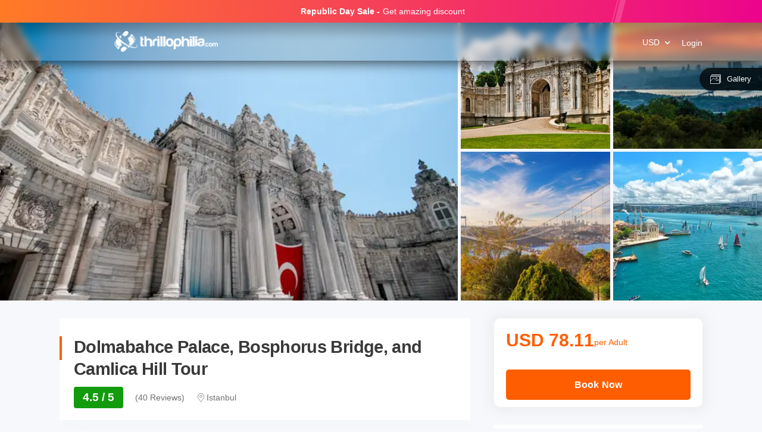

--- FILE ---
content_type: text/html; charset=utf-8
request_url: https://www.thrillophilia.com/tours/bosphorus-bridge-camlica-hill-and-dolmabahce-palace-tour
body_size: 31998
content:
<!DOCTYPE HTML>
<html lang="en" xml:lang="en">
  <head>
    <link rel='preconnect' href='https://images.thrillophilia.com' crossorigin>
    <link rel='preconnect' href='https://media2.thrillophilia.com' crossorigin>
    <link rel="preconnect" href="//res.cloudinary.com/" crossorigin="">
    <link rel="preconnect" href="//media1.thrillophilia.com/" crossorigin="">


    <meta name="viewport" content="width=device-width, initial-scale=1, maximum-scale=1, user-scalable=0">
<meta http-equiv="X-UA-Compatible" content="IE=edge">
    <script type="text/javascript">
  ;window.NREUM||(NREUM={});NREUM.init={privacy:{cookies_enabled:true}};
  window.NREUM||(NREUM={}),__nr_require=function(t,e,n){function r(n){if(!e[n]){var i=e[n]={exports:{}};t[n][0].call(i.exports,function(e){var i=t[n][1][e];return r(i||e)},i,i.exports)}return e[n].exports}if("function"==typeof __nr_require)return __nr_require;for(var i=0;i<n.length;i++)r(n[i]);return r}({1:[function(t,e,n){function r(t){try{s.console&&console.log(t)}catch(e){}}var i,o=t("ee"),a=t(25),s={};try{i=localStorage.getItem("__nr_flags").split(","),console&&"function"==typeof console.log&&(s.console=!0,i.indexOf("dev")!==-1&&(s.dev=!0),i.indexOf("nr_dev")!==-1&&(s.nrDev=!0))}catch(c){}s.nrDev&&o.on("internal-error",function(t){r(t.stack)}),s.dev&&o.on("fn-err",function(t,e,n){r(n.stack)}),s.dev&&(r("NR AGENT IN DEVELOPMENT MODE"),r("flags: "+a(s,function(t,e){return t}).join(", ")))},{}],2:[function(t,e,n){function r(t,e,n,r,s){try{p?p-=1:i(s||new UncaughtException(t,e,n),!0)}catch(f){try{o("ierr",[f,c.now(),!0])}catch(d){}}return"function"==typeof u&&u.apply(this,a(arguments))}function UncaughtException(t,e,n){this.message=t||"Uncaught error with no additional information",this.sourceURL=e,this.line=n}function i(t,e){var n=e?null:c.now();o("err",[t,n])}var o=t("handle"),a=t(26),s=t("ee"),c=t("loader"),f=t("gos"),u=window.onerror,d=!1,l="nr@seenError";if(!c.disabled){var p=0;c.features.err=!0,t(1),window.onerror=r;try{throw new Error}catch(h){"stack"in h&&(t(9),t(8),"addEventListener"in window&&t(5),c.xhrWrappable&&t(10),d=!0)}s.on("fn-start",function(t,e,n){d&&(p+=1)}),s.on("fn-err",function(t,e,n){d&&!n[l]&&(f(n,l,function(){return!0}),this.thrown=!0,i(n))}),s.on("fn-end",function(){d&&!this.thrown&&p>0&&(p-=1)}),s.on("internal-error",function(t){o("ierr",[t,c.now(),!0])})}},{}],3:[function(t,e,n){var r=t("loader");r.disabled||(r.features.ins=!0)},{}],4:[function(t,e,n){function r(t){}if(window.performance&&window.performance.timing&&window.performance.getEntriesByType){var i=t("ee"),o=t("handle"),a=t(9),s=t(8),c="learResourceTimings",f="addEventListener",u="resourcetimingbufferfull",d="bstResource",l="resource",p="-start",h="-end",m="fn"+p,w="fn"+h,v="bstTimer",g="pushState",y=t("loader");if(!y.disabled){y.features.stn=!0,t(7),"addEventListener"in window&&t(5);var x=NREUM.o.EV;i.on(m,function(t,e){var n=t[0];n instanceof x&&(this.bstStart=y.now())}),i.on(w,function(t,e){var n=t[0];n instanceof x&&o("bst",[n,e,this.bstStart,y.now()])}),a.on(m,function(t,e,n){this.bstStart=y.now(),this.bstType=n}),a.on(w,function(t,e){o(v,[e,this.bstStart,y.now(),this.bstType])}),s.on(m,function(){this.bstStart=y.now()}),s.on(w,function(t,e){o(v,[e,this.bstStart,y.now(),"requestAnimationFrame"])}),i.on(g+p,function(t){this.time=y.now(),this.startPath=location.pathname+location.hash}),i.on(g+h,function(t){o("bstHist",[location.pathname+location.hash,this.startPath,this.time])}),f in window.performance&&(window.performance["c"+c]?window.performance[f](u,function(t){o(d,[window.performance.getEntriesByType(l)]),window.performance["c"+c]()},!1):window.performance[f]("webkit"+u,function(t){o(d,[window.performance.getEntriesByType(l)]),window.performance["webkitC"+c]()},!1)),document[f]("scroll",r,{passive:!0}),document[f]("keypress",r,!1),document[f]("click",r,!1)}}},{}],5:[function(t,e,n){function r(t){for(var e=t;e&&!e.hasOwnProperty(u);)e=Object.getPrototypeOf(e);e&&i(e)}function i(t){s.inPlace(t,[u,d],"-",o)}function o(t,e){return t[1]}var a=t("ee").get("events"),s=t("wrap-function")(a,!0),c=t("gos"),f=XMLHttpRequest,u="addEventListener",d="removeEventListener";e.exports=a,"getPrototypeOf"in Object?(r(document),r(window),r(f.prototype)):f.prototype.hasOwnProperty(u)&&(i(window),i(f.prototype)),a.on(u+"-start",function(t,e){var n=t[1],r=c(n,"nr@wrapped",function(){function t(){if("function"==typeof n.handleEvent)return n.handleEvent.apply(n,arguments)}var e={object:t,"function":n}[typeof n];return e?s(e,"fn-",null,e.name||"anonymous"):n});this.wrapped=t[1]=r}),a.on(d+"-start",function(t){t[1]=this.wrapped||t[1]})},{}],6:[function(t,e,n){function r(t,e,n){var r=t[e];"function"==typeof r&&(t[e]=function(){var t=o(arguments),e={};i.emit(n+"before-start",[t],e);var a;e[m]&&e[m].dt&&(a=e[m].dt);var s=r.apply(this,t);return i.emit(n+"start",[t,a],s),s.then(function(t){return i.emit(n+"end",[null,t],s),t},function(t){throw i.emit(n+"end",[t],s),t})})}var i=t("ee").get("fetch"),o=t(26),a=t(25);e.exports=i;var s=window,c="fetch-",f=c+"body-",u=["arrayBuffer","blob","json","text","formData"],d=s.Request,l=s.Response,p=s.fetch,h="prototype",m="nr@context";d&&l&&p&&(a(u,function(t,e){r(d[h],e,f),r(l[h],e,f)}),r(s,"fetch",c),i.on(c+"end",function(t,e){var n=this;if(e){var r=e.headers.get("content-length");null!==r&&(n.rxSize=r),i.emit(c+"done",[null,e],n)}else i.emit(c+"done",[t],n)}))},{}],7:[function(t,e,n){var r=t("ee").get("history"),i=t("wrap-function")(r);e.exports=r;var o=window.history&&window.history.constructor&&window.history.constructor.prototype,a=window.history;o&&o.pushState&&o.replaceState&&(a=o),i.inPlace(a,["pushState","replaceState"],"-")},{}],8:[function(t,e,n){var r=t("ee").get("raf"),i=t("wrap-function")(r),o="equestAnimationFrame";e.exports=r,i.inPlace(window,["r"+o,"mozR"+o,"webkitR"+o,"msR"+o],"raf-"),r.on("raf-start",function(t){t[0]=i(t[0],"fn-")})},{}],9:[function(t,e,n){function r(t,e,n){t[0]=a(t[0],"fn-",null,n)}function i(t,e,n){this.method=n,this.timerDuration=isNaN(t[1])?0:+t[1],t[0]=a(t[0],"fn-",this,n)}var o=t("ee").get("timer"),a=t("wrap-function")(o),s="setTimeout",c="setInterval",f="clearTimeout",u="-start",d="-";e.exports=o,a.inPlace(window,[s,"setImmediate"],s+d),a.inPlace(window,[c],c+d),a.inPlace(window,[f,"clearImmediate"],f+d),o.on(c+u,r),o.on(s+u,i)},{}],10:[function(t,e,n){function r(t,e){d.inPlace(e,["onreadystatechange"],"fn-",s)}function i(){var t=this,e=u.context(t);t.readyState>3&&!e.resolved&&(e.resolved=!0,u.emit("xhr-resolved",[],t)),d.inPlace(t,g,"fn-",s)}function o(t){y.push(t),h&&(b?b.then(a):w?w(a):(E=-E,R.data=E))}function a(){for(var t=0;t<y.length;t++)r([],y[t]);y.length&&(y=[])}function s(t,e){return e}function c(t,e){for(var n in t)e[n]=t[n];return e}t(5);var f=t("ee"),u=f.get("xhr"),d=t("wrap-function")(u),l=NREUM.o,p=l.XHR,h=l.MO,m=l.PR,w=l.SI,v="readystatechange",g=["onload","onerror","onabort","onloadstart","onloadend","onprogress","ontimeout"],y=[];e.exports=u;var x=window.XMLHttpRequest=function(t){var e=new p(t);try{u.emit("new-xhr",[e],e),e.addEventListener(v,i,!1)}catch(n){try{u.emit("internal-error",[n])}catch(r){}}return e};if(c(p,x),x.prototype=p.prototype,d.inPlace(x.prototype,["open","send"],"-xhr-",s),u.on("send-xhr-start",function(t,e){r(t,e),o(e)}),u.on("open-xhr-start",r),h){var b=m&&m.resolve();if(!w&&!m){var E=1,R=document.createTextNode(E);new h(a).observe(R,{characterData:!0})}}else f.on("fn-end",function(t){t[0]&&t[0].type===v||a()})},{}],11:[function(t,e,n){function r(t){if(!s(t))return null;var e=window.NREUM;if(!e.loader_config)return null;var n=(e.loader_config.accountID||"").toString()||null,r=(e.loader_config.agentID||"").toString()||null,f=(e.loader_config.trustKey||"").toString()||null;if(!n||!r)return null;var h=p.generateSpanId(),m=p.generateTraceId(),w=Date.now(),v={spanId:h,traceId:m,timestamp:w};return(t.sameOrigin||c(t)&&l())&&(v.traceContextParentHeader=i(h,m),v.traceContextStateHeader=o(h,w,n,r,f)),(t.sameOrigin&&!u()||!t.sameOrigin&&c(t)&&d())&&(v.newrelicHeader=a(h,m,w,n,r,f)),v}function i(t,e){return"00-"+e+"-"+t+"-01"}function o(t,e,n,r,i){var o=0,a="",s=1,c="",f="";return i+"@nr="+o+"-"+s+"-"+n+"-"+r+"-"+t+"-"+a+"-"+c+"-"+f+"-"+e}function a(t,e,n,r,i,o){var a="btoa"in window&&"function"==typeof window.btoa;if(!a)return null;var s={v:[0,1],d:{ty:"Browser",ac:r,ap:i,id:t,tr:e,ti:n}};return o&&r!==o&&(s.d.tk=o),btoa(JSON.stringify(s))}function s(t){return f()&&c(t)}function c(t){var e=!1,n={};if("init"in NREUM&&"distributed_tracing"in NREUM.init&&(n=NREUM.init.distributed_tracing),t.sameOrigin)e=!0;else if(n.allowed_origins instanceof Array)for(var r=0;r<n.allowed_origins.length;r++){var i=h(n.allowed_origins[r]);if(t.hostname===i.hostname&&t.protocol===i.protocol&&t.port===i.port){e=!0;break}}return e}function f(){return"init"in NREUM&&"distributed_tracing"in NREUM.init&&!!NREUM.init.distributed_tracing.enabled}function u(){return"init"in NREUM&&"distributed_tracing"in NREUM.init&&!!NREUM.init.distributed_tracing.exclude_newrelic_header}function d(){return"init"in NREUM&&"distributed_tracing"in NREUM.init&&NREUM.init.distributed_tracing.cors_use_newrelic_header!==!1}function l(){return"init"in NREUM&&"distributed_tracing"in NREUM.init&&!!NREUM.init.distributed_tracing.cors_use_tracecontext_headers}var p=t(22),h=t(13);e.exports={generateTracePayload:r,shouldGenerateTrace:s}},{}],12:[function(t,e,n){function r(t){var e=this.params,n=this.metrics;if(!this.ended){this.ended=!0;for(var r=0;r<l;r++)t.removeEventListener(d[r],this.listener,!1);e.aborted||(n.duration=a.now()-this.startTime,this.loadCaptureCalled||4!==t.readyState?null==e.status&&(e.status=0):o(this,t),n.cbTime=this.cbTime,u.emit("xhr-done",[t],t),s("xhr",[e,n,this.startTime]))}}function i(t,e){var n=c(e),r=t.params;r.host=n.hostname+":"+n.port,r.pathname=n.pathname,t.parsedOrigin=n,t.sameOrigin=n.sameOrigin}function o(t,e){t.params.status=e.status;var n=w(e,t.lastSize);if(n&&(t.metrics.rxSize=n),t.sameOrigin){var r=e.getResponseHeader("X-NewRelic-App-Data");r&&(t.params.cat=r.split(", ").pop())}t.loadCaptureCalled=!0}var a=t("loader");if(a.xhrWrappable&&!a.disabled){var s=t("handle"),c=t(13),f=t(11).generateTracePayload,u=t("ee"),d=["load","error","abort","timeout"],l=d.length,p=t("id"),h=t(18),m=t(17),w=t(14),v=NREUM.o.REQ,g=window.XMLHttpRequest;a.features.xhr=!0,t(10),t(6),u.on("new-xhr",function(t){var e=this;e.totalCbs=0,e.called=0,e.cbTime=0,e.end=r,e.ended=!1,e.xhrGuids={},e.lastSize=null,e.loadCaptureCalled=!1,e.params=this.params||{},e.metrics=this.metrics||{},t.addEventListener("load",function(n){o(e,t)},!1),h&&(h>34||h<10)||window.opera||t.addEventListener("progress",function(t){e.lastSize=t.loaded},!1)}),u.on("open-xhr-start",function(t){this.params={method:t[0]},i(this,t[1]),this.metrics={}}),u.on("open-xhr-end",function(t,e){"loader_config"in NREUM&&"xpid"in NREUM.loader_config&&this.sameOrigin&&e.setRequestHeader("X-NewRelic-ID",NREUM.loader_config.xpid);var n=f(this.parsedOrigin);if(n){var r=!1;n.newrelicHeader&&(e.setRequestHeader("newrelic",n.newrelicHeader),r=!0),n.traceContextParentHeader&&(e.setRequestHeader("traceparent",n.traceContextParentHeader),n.traceContextStateHeader&&e.setRequestHeader("tracestate",n.traceContextStateHeader),r=!0),r&&(this.dt=n)}}),u.on("send-xhr-start",function(t,e){var n=this.metrics,r=t[0],i=this;if(n&&r){var o=m(r);o&&(n.txSize=o)}this.startTime=a.now(),this.listener=function(t){try{"abort"!==t.type||i.loadCaptureCalled||(i.params.aborted=!0),("load"!==t.type||i.called===i.totalCbs&&(i.onloadCalled||"function"!=typeof e.onload))&&i.end(e)}catch(n){try{u.emit("internal-error",[n])}catch(r){}}};for(var s=0;s<l;s++)e.addEventListener(d[s],this.listener,!1)}),u.on("xhr-cb-time",function(t,e,n){this.cbTime+=t,e?this.onloadCalled=!0:this.called+=1,this.called!==this.totalCbs||!this.onloadCalled&&"function"==typeof n.onload||this.end(n)}),u.on("xhr-load-added",function(t,e){var n=""+p(t)+!!e;this.xhrGuids&&!this.xhrGuids[n]&&(this.xhrGuids[n]=!0,this.totalCbs+=1)}),u.on("xhr-load-removed",function(t,e){var n=""+p(t)+!!e;this.xhrGuids&&this.xhrGuids[n]&&(delete this.xhrGuids[n],this.totalCbs-=1)}),u.on("addEventListener-end",function(t,e){e instanceof g&&"load"===t[0]&&u.emit("xhr-load-added",[t[1],t[2]],e)}),u.on("removeEventListener-end",function(t,e){e instanceof g&&"load"===t[0]&&u.emit("xhr-load-removed",[t[1],t[2]],e)}),u.on("fn-start",function(t,e,n){e instanceof g&&("onload"===n&&(this.onload=!0),("load"===(t[0]&&t[0].type)||this.onload)&&(this.xhrCbStart=a.now()))}),u.on("fn-end",function(t,e){this.xhrCbStart&&u.emit("xhr-cb-time",[a.now()-this.xhrCbStart,this.onload,e],e)}),u.on("fetch-before-start",function(t){function e(t,e){var n=!1;return e.newrelicHeader&&(t.set("newrelic",e.newrelicHeader),n=!0),e.traceContextParentHeader&&(t.set("traceparent",e.traceContextParentHeader),e.traceContextStateHeader&&t.set("tracestate",e.traceContextStateHeader),n=!0),n}var n,r=t[1]||{};"string"==typeof t[0]?n=t[0]:t[0]&&t[0].url?n=t[0].url:window.URL&&t[0]&&t[0]instanceof URL&&(n=t[0].href),n&&(this.parsedOrigin=c(n),this.sameOrigin=this.parsedOrigin.sameOrigin);var i=f(this.parsedOrigin);if(i&&(i.newrelicHeader||i.traceContextParentHeader))if("string"==typeof t[0]||window.URL&&t[0]&&t[0]instanceof URL){var o={};for(var a in r)o[a]=r[a];o.headers=new Headers(r.headers||{}),e(o.headers,i)&&(this.dt=i),t.length>1?t[1]=o:t.push(o)}else t[0]&&t[0].headers&&e(t[0].headers,i)&&(this.dt=i)}),u.on("fetch-start",function(t,e){this.params={},this.metrics={},this.startTime=a.now(),t.length>=1&&(this.target=t[0]),t.length>=2&&(this.opts=t[1]);var n,r=this.opts||{},o=this.target;"string"==typeof o?n=o:"object"==typeof o&&o instanceof v?n=o.url:window.URL&&"object"==typeof o&&o instanceof URL&&(n=o.href),i(this,n);var s=(""+(o&&o instanceof v&&o.method||r.method||"GET")).toUpperCase();this.params.method=s,this.txSize=m(r.body)||0}),u.on("fetch-done",function(t,e){this.params||(this.params={}),this.params.status=e?e.status:0;var n;"string"==typeof this.rxSize&&this.rxSize.length>0&&(n=+this.rxSize);var r={txSize:this.txSize,rxSize:n,duration:a.now()-this.startTime};s("xhr",[this.params,r,this.startTime])})}},{}],13:[function(t,e,n){var r={};e.exports=function(t){if(t in r)return r[t];var e=document.createElement("a"),n=window.location,i={};e.href=t,i.port=e.port;var o=e.href.split("://");!i.port&&o[1]&&(i.port=o[1].split("/")[0].split("@").pop().split(":")[1]),i.port&&"0"!==i.port||(i.port="https"===o[0]?"443":"80"),i.hostname=e.hostname||n.hostname,i.pathname=e.pathname,i.protocol=o[0],"/"!==i.pathname.charAt(0)&&(i.pathname="/"+i.pathname);var a=!e.protocol||":"===e.protocol||e.protocol===n.protocol,s=e.hostname===document.domain&&e.port===n.port;return i.sameOrigin=a&&(!e.hostname||s),"/"===i.pathname&&(r[t]=i),i}},{}],14:[function(t,e,n){function r(t,e){var n=t.responseType;return"json"===n&&null!==e?e:"arraybuffer"===n||"blob"===n||"json"===n?i(t.response):"text"===n||""===n||void 0===n?i(t.responseText):void 0}var i=t(17);e.exports=r},{}],15:[function(t,e,n){function r(){}function i(t,e,n){return function(){return o(t,[f.now()].concat(s(arguments)),e?null:this,n),e?void 0:this}}var o=t("handle"),a=t(25),s=t(26),c=t("ee").get("tracer"),f=t("loader"),u=NREUM;"undefined"==typeof window.newrelic&&(newrelic=u);var d=["setPageViewName","setCustomAttribute","setErrorHandler","finished","addToTrace","inlineHit","addRelease"],l="api-",p=l+"ixn-";a(d,function(t,e){u[e]=i(l+e,!0,"api")}),u.addPageAction=i(l+"addPageAction",!0),u.setCurrentRouteName=i(l+"routeName",!0),e.exports=newrelic,u.interaction=function(){return(new r).get()};var h=r.prototype={createTracer:function(t,e){var n={},r=this,i="function"==typeof e;return o(p+"tracer",[f.now(),t,n],r),function(){if(c.emit((i?"":"no-")+"fn-start",[f.now(),r,i],n),i)try{return e.apply(this,arguments)}catch(t){throw c.emit("fn-err",[arguments,this,t],n),t}finally{c.emit("fn-end",[f.now()],n)}}}};a("actionText,setName,setAttribute,save,ignore,onEnd,getContext,end,get".split(","),function(t,e){h[e]=i(p+e)}),newrelic.noticeError=function(t,e){"string"==typeof t&&(t=new Error(t)),o("err",[t,f.now(),!1,e])}},{}],16:[function(t,e,n){function r(t){if(NREUM.init){for(var e=NREUM.init,n=t.split("."),r=0;r<n.length-1;r++)if(e=e[n[r]],"object"!=typeof e)return;return e=e[n[n.length-1]]}}e.exports={getConfiguration:r}},{}],17:[function(t,e,n){e.exports=function(t){if("string"==typeof t&&t.length)return t.length;if("object"==typeof t){if("undefined"!=typeof ArrayBuffer&&t instanceof ArrayBuffer&&t.byteLength)return t.byteLength;if("undefined"!=typeof Blob&&t instanceof Blob&&t.size)return t.size;if(!("undefined"!=typeof FormData&&t instanceof FormData))try{return JSON.stringify(t).length}catch(e){return}}}},{}],18:[function(t,e,n){var r=0,i=navigator.userAgent.match(/Firefox[\/\s](\d+\.\d+)/);i&&(r=+i[1]),e.exports=r},{}],19:[function(t,e,n){function r(){return s.exists&&performance.now?Math.round(performance.now()):(o=Math.max((new Date).getTime(),o))-a}function i(){return o}var o=(new Date).getTime(),a=o,s=t(27);e.exports=r,e.exports.offset=a,e.exports.getLastTimestamp=i},{}],20:[function(t,e,n){function r(t){return!(!t||!t.protocol||"file:"===t.protocol)}e.exports=r},{}],21:[function(t,e,n){function r(t,e){var n=t.getEntries();n.forEach(function(t){"first-paint"===t.name?d("timing",["fp",Math.floor(t.startTime)]):"first-contentful-paint"===t.name&&d("timing",["fcp",Math.floor(t.startTime)])})}function i(t,e){var n=t.getEntries();n.length>0&&d("lcp",[n[n.length-1]])}function o(t){t.getEntries().forEach(function(t){t.hadRecentInput||d("cls",[t])})}function a(t){if(t instanceof h&&!w){var e=Math.round(t.timeStamp),n={type:t.type};e<=l.now()?n.fid=l.now()-e:e>l.offset&&e<=Date.now()?(e-=l.offset,n.fid=l.now()-e):e=l.now(),w=!0,d("timing",["fi",e,n])}}function s(t){"hidden"===t&&d("pageHide",[l.now()])}if(!("init"in NREUM&&"page_view_timing"in NREUM.init&&"enabled"in NREUM.init.page_view_timing&&NREUM.init.page_view_timing.enabled===!1)){var c,f,u,d=t("handle"),l=t("loader"),p=t(24),h=NREUM.o.EV;if("PerformanceObserver"in window&&"function"==typeof window.PerformanceObserver){c=new PerformanceObserver(r);try{c.observe({entryTypes:["paint"]})}catch(m){}f=new PerformanceObserver(i);try{f.observe({entryTypes:["largest-contentful-paint"]})}catch(m){}u=new PerformanceObserver(o);try{u.observe({type:"layout-shift",buffered:!0})}catch(m){}}if("addEventListener"in document){var w=!1,v=["click","keydown","mousedown","pointerdown","touchstart"];v.forEach(function(t){document.addEventListener(t,a,!1)})}p(s)}},{}],22:[function(t,e,n){function r(){function t(){return e?15&e[n++]:16*Math.random()|0}var e=null,n=0,r=window.crypto||window.msCrypto;r&&r.getRandomValues&&(e=r.getRandomValues(new Uint8Array(31)));for(var i,o="xxxxxxxx-xxxx-4xxx-yxxx-xxxxxxxxxxxx",a="",s=0;s<o.length;s++)i=o[s],"x"===i?a+=t().toString(16):"y"===i?(i=3&t()|8,a+=i.toString(16)):a+=i;return a}function i(){return a(16)}function o(){return a(32)}function a(t){function e(){return n?15&n[r++]:16*Math.random()|0}var n=null,r=0,i=window.crypto||window.msCrypto;i&&i.getRandomValues&&Uint8Array&&(n=i.getRandomValues(new Uint8Array(31)));for(var o=[],a=0;a<t;a++)o.push(e().toString(16));return o.join("")}e.exports={generateUuid:r,generateSpanId:i,generateTraceId:o}},{}],23:[function(t,e,n){function r(t,e){if(!i)return!1;if(t!==i)return!1;if(!e)return!0;if(!o)return!1;for(var n=o.split("."),r=e.split("."),a=0;a<r.length;a++)if(r[a]!==n[a])return!1;return!0}var i=null,o=null,a=/Version\/(\S+)\s+Safari/;if(navigator.userAgent){var s=navigator.userAgent,c=s.match(a);c&&s.indexOf("Chrome")===-1&&s.indexOf("Chromium")===-1&&(i="Safari",o=c[1])}e.exports={agent:i,version:o,match:r}},{}],24:[function(t,e,n){function r(t){function e(){t(a&&document[a]?document[a]:document[i]?"hidden":"visible")}"addEventListener"in document&&o&&document.addEventListener(o,e,!1)}e.exports=r;var i,o,a;"undefined"!=typeof document.hidden?(i="hidden",o="visibilitychange",a="visibilityState"):"undefined"!=typeof document.msHidden?(i="msHidden",o="msvisibilitychange"):"undefined"!=typeof document.webkitHidden&&(i="webkitHidden",o="webkitvisibilitychange",a="webkitVisibilityState")},{}],25:[function(t,e,n){function r(t,e){var n=[],r="",o=0;for(r in t)i.call(t,r)&&(n[o]=e(r,t[r]),o+=1);return n}var i=Object.prototype.hasOwnProperty;e.exports=r},{}],26:[function(t,e,n){function r(t,e,n){e||(e=0),"undefined"==typeof n&&(n=t?t.length:0);for(var r=-1,i=n-e||0,o=Array(i<0?0:i);++r<i;)o[r]=t[e+r];return o}e.exports=r},{}],27:[function(t,e,n){e.exports={exists:"undefined"!=typeof window.performance&&window.performance.timing&&"undefined"!=typeof window.performance.timing.navigationStart}},{}],ee:[function(t,e,n){function r(){}function i(t){function e(t){return t&&t instanceof r?t:t?f(t,c,a):a()}function n(n,r,i,o,a){if(a!==!1&&(a=!0),!p.aborted||o){t&&a&&t(n,r,i);for(var s=e(i),c=m(n),f=c.length,u=0;u<f;u++)c[u].apply(s,r);var l=d[y[n]];return l&&l.push([x,n,r,s]),s}}function o(t,e){g[t]=m(t).concat(e)}function h(t,e){var n=g[t];if(n)for(var r=0;r<n.length;r++)n[r]===e&&n.splice(r,1)}function m(t){return g[t]||[]}function w(t){return l[t]=l[t]||i(n)}function v(t,e){p.aborted||u(t,function(t,n){e=e||"feature",y[n]=e,e in d||(d[e]=[])})}var g={},y={},x={on:o,addEventListener:o,removeEventListener:h,emit:n,get:w,listeners:m,context:e,buffer:v,abort:s,aborted:!1};return x}function o(t){return f(t,c,a)}function a(){return new r}function s(){(d.api||d.feature)&&(p.aborted=!0,d=p.backlog={})}var c="nr@context",f=t("gos"),u=t(25),d={},l={},p=e.exports=i();e.exports.getOrSetContext=o,p.backlog=d},{}],gos:[function(t,e,n){function r(t,e,n){if(i.call(t,e))return t[e];var r=n();if(Object.defineProperty&&Object.keys)try{return Object.defineProperty(t,e,{value:r,writable:!0,enumerable:!1}),r}catch(o){}return t[e]=r,r}var i=Object.prototype.hasOwnProperty;e.exports=r},{}],handle:[function(t,e,n){function r(t,e,n,r){i.buffer([t],r),i.emit(t,e,n)}var i=t("ee").get("handle");e.exports=r,r.ee=i},{}],id:[function(t,e,n){function r(t){var e=typeof t;return!t||"object"!==e&&"function"!==e?-1:t===window?0:a(t,o,function(){return i++})}var i=1,o="nr@id",a=t("gos");e.exports=r},{}],loader:[function(t,e,n){function r(){if(!O++){var t=S.info=NREUM.info,e=m.getElementsByTagName("script")[0];if(setTimeout(f.abort,3e4),!(t&&t.licenseKey&&t.applicationID&&e))return f.abort();c(E,function(e,n){t[e]||(t[e]=n)});var n=a();s("mark",["onload",n+S.offset],null,"api"),s("timing",["load",n]);var r=m.createElement("script");0===t.agent.indexOf("http://")||0===t.agent.indexOf("https://")?r.src=t.agent:r.src=p+"://"+t.agent,e.parentNode.insertBefore(r,e)}}function i(){"complete"===m.readyState&&o()}function o(){s("mark",["domContent",a()+S.offset],null,"api")}var a=t(19),s=t("handle"),c=t(25),f=t("ee"),u=t(23),d=t(20),l=t(16),p=l.getConfiguration("ssl")===!1?"http":"https",h=window,m=h.document,w="addEventListener",v="attachEvent",g=h.XMLHttpRequest,y=g&&g.prototype,x=!d(h.location);NREUM.o={ST:setTimeout,SI:h.setImmediate,CT:clearTimeout,XHR:g,REQ:h.Request,EV:h.Event,PR:h.Promise,MO:h.MutationObserver};var b=""+location,E={beacon:"bam.nr-data.net",errorBeacon:"bam.nr-data.net",agent:"js-agent.newrelic.com/nr-1210.min.js"},R=g&&y&&y[w]&&!/CriOS/.test(navigator.userAgent),S=e.exports={offset:a.getLastTimestamp(),now:a,origin:b,features:{},xhrWrappable:R,userAgent:u,disabled:x};if(!x){t(15),t(21),m[w]?(m[w]("DOMContentLoaded",o,!1),h[w]("load",r,!1)):(m[v]("onreadystatechange",i),h[v]("onload",r)),s("mark",["firstbyte",a.getLastTimestamp()],null,"api");var O=0}},{}],"wrap-function":[function(t,e,n){function r(t,e){function n(e,n,r,c,f){function nrWrapper(){var o,a,u,l;try{a=this,o=d(arguments),u="function"==typeof r?r(o,a):r||{}}catch(p){i([p,"",[o,a,c],u],t)}s(n+"start",[o,a,c],u,f);try{return l=e.apply(a,o)}catch(h){throw s(n+"err",[o,a,h],u,f),h}finally{s(n+"end",[o,a,l],u,f)}}return a(e)?e:(n||(n=""),nrWrapper[l]=e,o(e,nrWrapper,t),nrWrapper)}function r(t,e,r,i,o){r||(r="");var s,c,f,u="-"===r.charAt(0);for(f=0;f<e.length;f++)c=e[f],s=t[c],a(s)||(t[c]=n(s,u?c+r:r,i,c,o))}function s(n,r,o,a){if(!h||e){var s=h;h=!0;try{t.emit(n,r,o,e,a)}catch(c){i([c,n,r,o],t)}h=s}}return t||(t=u),n.inPlace=r,n.flag=l,n}function i(t,e){e||(e=u);try{e.emit("internal-error",t)}catch(n){}}function o(t,e,n){if(Object.defineProperty&&Object.keys)try{var r=Object.keys(t);return r.forEach(function(n){Object.defineProperty(e,n,{get:function(){return t[n]},set:function(e){return t[n]=e,e}})}),e}catch(o){i([o],n)}for(var a in t)p.call(t,a)&&(e[a]=t[a]);return e}function a(t){return!(t&&t instanceof Function&&t.apply&&!t[l])}function s(t,e){var n=e(t);return n[l]=t,o(t,n,u),n}function c(t,e,n){var r=t[e];t[e]=s(r,n)}function f(){for(var t=arguments.length,e=new Array(t),n=0;n<t;++n)e[n]=arguments[n];return e}var u=t("ee"),d=t(26),l="nr@original",p=Object.prototype.hasOwnProperty,h=!1;e.exports=r,e.exports.wrapFunction=s,e.exports.wrapInPlace=c,e.exports.argsToArray=f},{}]},{},["loader",2,12,4,3]);
  ;NREUM.loader_config={accountID:"991817",trustKey:"991817",agentID:"386753144",licenseKey:"86a6d59195",applicationID:"386753053"}
  ;NREUM.info={beacon:"bam-cell.nr-data.net",errorBeacon:"bam-cell.nr-data.net",licenseKey:"86a6d59195",applicationID:"386753053",sa:1}
</script>


      <link rel="preload" as="image" href="https://media3.thrillophilia.com/filestore/sdwljrkbp8gwvb4hrw1ptec194tf_Beautiful%20Dolmabahce%20Palace,%20Istanbul%20city,%20Turkey.jpg?w=auto&amp;h=600">
    <link rel="preload" href="https://ui-assets-gc.thrillophilia.com/packs/media/fonts/tours-app-e461d780.woff" as="font" type="font/woff" crossorigin="anonymous">
    <link rel='preconnect' href='//images.thrillophilia.com' crossorigin>
<link rel='preconnect' href='//media2.thrillophilia.com' crossorigin>
<link rel='preconnect' href='//ui-assets-gc.thrillophilia.com' crossorigin>
<link rel='preconnect' href='https://www.googletagmanager.com' crossorigin>
<link rel='preconnect' href='https://www.google-analytics.com' crossorigin>
<link rel='preconnect' href='https://connect.facebook.net' crossorigin>
<link rel='preconnect' href='https://www.facebook.com' crossorigin>

<meta name="csrf-param" content="authenticity_token" />
<meta name="csrf-token" content="UzXbG+3t/wPxzkU4dlEpxIO6ZCMjuVvJkzuFdxc+zp97eTuAvId3fCDfz157kR4tvAayZrOTZn9TcAlYDJAAUw==" />









<link rel="canonical" href="https://www.thrillophilia.com/tours/bosphorus-bridge-camlica-hill-and-dolmabahce-palace-tour">


  <!-- Data layer needs to come before GTM Snippet -->
    <script>
      var dataLayer = [{"content_category":"activity","content_type":"product","content_ids":["bosphorus-bridge-camlica-hill-and-dolmabahce-palace-tour"],"content_name":"Dolmabahce Palace, Bosphorus Bridge, and Camlica Hill Tour","currency":"INR","value":"7145.93"}]
    </script>

  <!-- Google Tag Manager -->
  <script async>
    (function(w,d,s,l,i){w[l]=w[l]||[];w[l].push({'gtm.start': new Date().getTime(),event:'gtm.js'});var f=d.getElementsByTagName(s)[0],j=d.createElement(s),dl=l!='dataLayer'?'&l='+l:'';j.async=true;j.src='https://www.googletagmanager.com/gtm.js?id='+i+dl;f.parentNode.insertBefore(j,f);})(window,document,'script','dataLayer', "GTM-PS75");
  </script>
  <!-- End Google Tag Manager -->

  <script difer type="text/javascript">
     var clevertap = {event:[], profile:[], account:[], onUserLogin:[], notifications:[], privacy:[]};
      clevertap.account.push({ "id": "694-898-KK7Z" }, "in1");
      clevertap.privacy.push({optOut: false}); //set the flag to true, if the user of the device opts out of sharing their data
      clevertap.privacy.push({useIP: false}); //set the flag to true, if the user agrees to share their IP data
       (function () {
         var wzrk = document.createElement('script');
         wzrk.type = 'text/javascript';
         wzrk.async = true;
         wzrk.src = ('https:' == document.location.protocol ? 'https://d2r1yp2w7bby2u.cloudfront.net' : 'http://static.clevertap.com') + '/js/clevertap.min.js';        
         var s = document.getElementsByTagName('script')[0];
         s.parentNode.insertBefore(wzrk, s);
  })();
</script>

  <!--Facebook Pixel Code-->
  <noscript>
    <img height="1" src="https://www.facebook.com/tr?id=1080403348643757&ev=PageView&noscript=1" style="display:none" width="1" />
  </noscript>
  <!--End Facebook Pixel Code-->

<!-- social media meta tags  -->


  <meta name="google-site-verification" content="pE0nrT4g4xhu9Xp3PiEMnXSXO8qbKW3RjE7zSvBNj94" >
  <meta name="sitelock-site-verification" content="9070" >
  <meta name="msvalidate.01" content="FEAE2340D4A519177A34D662B5F65BD3" >
  <meta name="alexaVerifyID" content="7ZLy3IJi8UtHZXwFTRMPXoTYneQ" >

<link href="/manifest.json" rel="manifest" />



    <meta name="csrf-param" content="authenticity_token" />
<meta name="csrf-token" content="uq+wO4GKtz/O2akV1tU6ravwGD8Ur2TgItOU25ziJniS41Cg0OA/QB/II3PbFQ1ElEzOeoSFWVbimBj0h0zotA==" />
    
    <meta charset="utf-8">
<link rel="icon" type="image/png" href="https://media1.thrillophilia.com/filestore/thrillophilia.png?h=50&amp;w=50">
<link rel="apple-touch-icon" type="image/png" href="https://media1.thrillophilia.com/filestore/thrillophilia.png?h=50&amp;w=50">
<link rel="apple-touch-icon" type="image/png" href="https://media1.thrillophilia.com/filestore/thrillophilia.png?h=50&amp;w=50" size="60x60">
<link rel="apple-touch-icon" type="image/png" href="https://media1.thrillophilia.com/filestore/thrillophilia.png?h=167&amp;w=167" size="167x167">
<link rel="apple-touch-icon" type="image/png" href="https://media1.thrillophilia.com/filestore/thrillophilia.png?h=76&amp;w=76" size="76x76">
<link rel="apple-touch-icon" type="image/png" href="https://media1.thrillophilia.com/filestore/thrillophilia.png?h=152&amp;w=152" size="152x152">
<link rel="apple-touch-icon" type="image/png" href="https://media1.thrillophilia.com/filestore/thrillophilia.png?h=180&amp;w=180" size="180x180">
<link rel="apple-touch-icon" type="image/png" href="https://media1.thrillophilia.com/filestore/thrillophilia.png?h=120&amp;w=120" size="120x120">
<meta name="robots" content="index, follow">
<meta name="language" content="english">
<meta name="publisher" content="https://plus.google.com/b/107592018232905195780/">
          <title>Bosphorus Bridge, Camlica Hill, And Dolmabahce Palace Tour</title>
          <meta name="description" content="&lt;p&gt;Book Bosphorus Bridge, Camlica Hill &amp;amp; Dolmabahce Palace tour @ Best Price Only on Thrillophilia. Capture immaculate pictures in the world famous places!!&lt;/p&gt;" />
          <meta name="og:title" content="Bosphorus Bridge, Camlica Hill, And Dolmabahce Palace Tour" />
          <meta name="og:description" content="&lt;p&gt;Book Bosphorus Bridge, Camlica Hill &amp;amp; Dolmabahce Palace tour @ Best Price Only on Thrillophilia. Capture immaculate pictures in the world famous places!!&lt;/p&gt;" />
          <meta name="og:image" content="" />
          <script type="application/ld+json">
            [{"@context":"http://schema.org/","@type":"Product","name":"Dolmabahce Palace, Bosphorus Bridge, and Camlica Hill Tour","productId":"bosphorus-bridge-camlica-hill-and-dolmabahce-palace-tour","image":["https://media3.thrillophilia.com/filestore/sdwljrkbp8gwvb4hrw1ptec194tf_Beautiful%20Dolmabahce%20Palace,%20Istanbul%20city,%20Turkey.jpg"],"description":"Activity Location: Istanbul, TurkeyActivity Duration: 4 hoursActivity Time: 1:00PM - 5:00PMActivity Days: Tuesday - Wednesday \u0026 Friday - Sunday(Note: Dolmabahce Palace is closed on Mondays \u0026 Thursdays)About Dolmabahce Palace, Bosphorus Bridge, and Camlica Hill Tour:Get ready for the perfect tour of destinations in just 4 hours. Explore 3 of the most famous tourist attractions in Istanbul, Dolmabahce Palace, Bosphorus Bridge, and Camlica Hill.Drive over the first intercontinental bridge that connects Europe and Asia. Know more about the history and culture with our expert guide. Step ahead towards Camlica Hill, situated in the Asian region.Last but not least, visit Dolmabahce Palace, an absolute destination that holds the largest collection of Bohemian and Baccarat crystal chandeliers in the world.","url":"https://www.thrillophilia.com/tours/bosphorus-bridge-camlica-hill-and-dolmabahce-palace-tour","aggregateRating":{"@type":"AggregateRating","ratingValue":4.5,"reviewCount":40},"offers":{"@type":"Offer","url":"https://www.thrillophilia.com/tours/bosphorus-bridge-camlica-hill-and-dolmabahce-palace-tour","priceCurrency":"INR","price":"7145.93","availability":"http://schema.org/InStock","seller":{"@type":"Organization","name":"Thrillophilia"}},"additionalProperty":[{"@type":"PropertyValue","propertyID":"custom_label_0","value":"activity"},{"@type":"PropertyValue","propertyID":"custom_label_1","value":"Europe Experiences"},{"@type":"PropertyValue","propertyID":"custom_label_2","value":"Istanbul"}]},{"@context":"https://schema.org","@type":"FAQPage","mainEntity":[{"@type":"Question","name":"What are the best activities in Istanbul that we can book from Thrillophilia?","acceptedAnswer":{"@type":"Answer","text":"Here is the list of best activities in Istanbul that we can book from Thrillophilia:Bosphorus Luxury Yacht TourIstanbul to Princess Island Ferry Taste of 2 Continents Food \u0026amp; Culture TourHop-on Hop-off Bosphorus Sightseeing CruiseIstanbul Private TourTurkish Food Tour Experience in Istanbul"}}]}]
          </script>
        <link rel="stylesheet" media="screen" href="https://ui-assets-gc.thrillophilia.com/assets/bare-minimum-b8b4a386a72f699528afb307133d48fc46c504817b75afd4f0725d24fc506a71.css" />
        <script src="https://ui-assets-gc.thrillophilia.com/packs/js/runtime~application_full_css-b1c22e30a3755ddee1cd.js" defer="defer"></script>
<script src="https://ui-assets-gc.thrillophilia.com/packs/js/0-5f3c534b0ea71daa9a44.chunk.js" defer="defer"></script>
<script src="https://ui-assets-gc.thrillophilia.com/packs/js/1-bd4304223f093b22ad74.chunk.js" defer="defer"></script>
<script src="https://ui-assets-gc.thrillophilia.com/packs/js/application_full_css-ed89f6e898c16ed6ed79.chunk.js" defer="defer"></script>
    <script src="https://ui-assets-gc.thrillophilia.com/assets/thrillo_currency_converter-114bf4c06a3a5f4d109c0d8b1494077c7adb6e9310e3c961abeb1b032f9666cc.js"></script>

    <script id='zfEmbed'>
      window._zfQueue = window._zfQueue || [];
      function _zf(){_zfQueue.push(arguments);}
      (function() {
        ZonkaFeedback = function (en, fb) {
          document.body.addEventListener(en, fb, false);
        };
        var sc, w, d = document, ce = d.createElement, gi = d.getElementById, gt = d.getElementsByTagName, id = 'zfEmbedScript';
        if (!gi.call(d, id)) {
          sc = ce.call(d, 'script');
          sc.async = !0;
          sc.id = id;
          sc.src = 'https://us-js.zonka.co/6901c1ace56e4ac2d5516c95';
          w = gt.call(d, 'script')[0];
          w.parentNode.insertBefore(sc, w);
        }
      })();
    </script>

  </head>
  <body>
        <div data-react-class="App" data-react-props="{&quot;utm_params&quot;:{&quot;utm_campaign&quot;:null,&quot;utm_medium&quot;:null,&quot;utm_source&quot;:null,&quot;utm_term&quot;:null,&quot;utm_content&quot;:null},&quot;client&quot;:null,&quot;referer&quot;:null,&quot;tour_data&quot;:{&quot;id&quot;:2031,&quot;name&quot;:&quot;Dolmabahce Palace, Bosphorus Bridge, and Camlica Hill Tour&quot;,&quot;slug&quot;:&quot;bosphorus-bridge-camlica-hill-and-dolmabahce-palace-tour&quot;,&quot;starting_price&quot;:66.45,&quot;strike_through_price&quot;:67.0,&quot;least_priced_inventory&quot;:&quot;Adult&quot;,&quot;custom_highlights&quot;:[&quot;\u003cp\u003eCapture immaculate pictures in the world-famous tourist places in Istanbul, Dolmabahce Palace, Bosphorus Bridge, and Camlica Hill\u003c/p\u003e&quot;,&quot;\u003cp\u003eLet&#39;s proceed to Dolmabahce Palace, which houses the world&#39;s greatest collection of Bohemian and Baccarat crystal chandeliers (- Pics with that would be great)\u003c/p\u003e&quot;,&quot;\u003cp\u003eVisit the magnificent beauty of nature above sea level of 288 meters on Camlica Hill\u003c/p\u003e&quot;,&quot;\u003cp\u003eLearn about the long history of fantastic attractions in Istanbul with our expert guide\u003c/p\u003e&quot;,&quot;\u003cp\u003eTake a step towards the 1074-meter-long intercontinental bridge that connects Europe and Asia\u003c/p\u003e&quot;],&quot;know_before_you_go&quot;:[&quot;Children between the ages of 3-6 will be charged a children’s ticket.&quot;,&quot;Children above the age of 7 will be charged an adult ticket price.&quot;,&quot;The Dolmabahce Palace is close on Mondays and Thursdays.&quot;,&quot;You can present a printed or a mobile voucher for this activity.&quot;,&quot;Please arrive in the hotel lobby at least 10 minutes before pickup time.&quot;,&quot;Bring a hat or cap, Water bottle, and Thrillophilia voucher.&quot;,&quot;The voucher is valid only on the date and time specified while booking the tour.&quot;,&quot;ID proof is mandatory for each individual guest at the time of arrival.&quot;],&quot;accessibilities&quot;:[],&quot;things_to_carry&quot;:[],&quot;product_location&quot;:&quot;Istanbul&quot;,&quot;overview&quot;:&quot;\u003cp\u003e\u003cstrong\u003eActivity Location: \u003c/strong\u003eIstanbul, Turkey\u003c/p\u003e\u003cp\u003e\u003cstrong\u003eActivity Duration: \u003c/strong\u003e4 hours\u003c/p\u003e\u003cp\u003e\u003cstrong\u003eActivity Time\u003c/strong\u003e: 1:00PM - 5:00PM\u003c/p\u003e\u003cp\u003e\u003cstrong\u003eActivity Days: \u003c/strong\u003eTuesday - Wednesday \u0026amp; Friday - Sunday\u003c/p\u003e\u003cp\u003e(Note: Dolmabahce Palace is closed on Mondays \u0026amp; Thursdays)\u003c/p\u003e\u003cp\u003e\u003cstrong\u003eAbout Dolmabahce Palace, Bosphorus Bridge, and Camlica Hill Tour:\u003c/strong\u003e\u003c/p\u003e\u003cp\u003eGet ready for the perfect tour of destinations in just 4 hours. Explore 3 of the most famous tourist attractions in Istanbul, Dolmabahce Palace, Bosphorus Bridge, and Camlica Hill.\u003c/p\u003e\u003cp\u003eDrive over the first intercontinental bridge that connects Europe and Asia. Know more about the history and culture with our expert guide. Step ahead towards Camlica Hill, situated in the Asian region.Last but not least, visit Dolmabahce Palace, an absolute destination that holds the largest collection of Bohemian and Baccarat crystal chandeliers in the world.\u003c/p\u003e&quot;,&quot;long_description&quot;:&quot;\u003cp\u003e\u003cstrong\u003eAbout the Activity:\u003c/strong\u003e\u003c/p\u003e\u003cul\u003e\u003cli\u003eStart your tour by picking up from the hotel or residence place and exploring 3-major world-famous Istanbul places.\u003c/li\u003e\u003cli\u003eVisit the sites in an air-conditioned van after being picked up from the hotel\u003c/li\u003e\u003cli\u003eContinue your trip to the Bosphorus Bridge, one of the longest bridge.\u003c/li\u003e\u003cli\u003eDrive-up towards the highest point in Istanbul, Camlica Hill.\u003c/li\u003e\u003cli\u003eAdmire uninterrupted views of the city’s gorgeous skyline and picturesque Golden Horn inlet.\u003c/li\u003e\u003cli\u003eAt last, visit the magnificent Dolmabahce Palace and its mesmerizing near the waters, and stunning and extraordinary interiors.\u003c/li\u003e\u003c/ul\u003e\u003cp\u003e\u003cstrong\u003eYou can also book:\u003c/strong\u003e\u003c/p\u003e\u003col\u003e\u003cli\u003e\u003ca href=\&quot;https://www.thrillophilia.com/tours/istanbul-street-food-tour\&quot; rel=\&quot;noopener noreferrer\&quot; target=\&quot;_blank\&quot; style=\&quot;background-color: transparent; color: rgb(255, 83, 0);\&quot;\u003eEvening Street Food Tour in Kadikoy\u003c/a\u003e\u003c/li\u003e\u003cli\u003e\u003ca href=\&quot;https://www.thrillophilia.com/tours/blue-mosque--hagia-sophia-small-group-tour-istanbul\&quot; rel=\&quot;noopener noreferrer\&quot; target=\&quot;_blank\&quot; style=\&quot;background-color: transparent; color: rgb(255, 83, 0);\&quot;\u003eBlue Mosque \u0026amp; Hagia Sophia Group Tour\u003c/a\u003e\u003c/li\u003e\u003cli\u003e\u003ca href=\&quot;https://www.thrillophilia.com/tours/hagia-sophia-blue-mosque-and-grand-bazaar-tour-istanbul\&quot; rel=\&quot;noopener noreferrer\&quot; target=\&quot;_blank\&quot; style=\&quot;background-color: transparent; color: rgb(255, 83, 0);\&quot;\u003eHagia Sophia, Blue Mosque, and Grand Bazaar Tour\u003c/a\u003e\u003c/li\u003e\u003cli\u003e\u003ca href=\&quot;https://www.thrillophilia.com/tours/green-bursa-full-day-tour-from-istanbul\&quot; rel=\&quot;noopener noreferrer\&quot; target=\&quot;_blank\&quot; style=\&quot;background-color: transparent; color: rgb(255, 83, 0);\&quot;\u003eGreen Bursa Full Day Tour From Istanbul\u003c/a\u003e\u003c/li\u003e\u003c/ol\u003e&quot;,&quot;trip_difficulty&quot;:null,&quot;confirmation_policy&quot;:&quot;\u003cp\u003eThe customer receives a confirmation voucher via email within 1 business hours of successful booking.\u003c/p\u003e\u003cp\u003eIn case the preferred slots are unavailable, an alternate schedule of the customer’s preference will be arranged and a new confirmation voucher will be sent via email.\u003c/p\u003e\u003cp\u003eAlternatively, the customer may choose to cancel their booking before confirmation and a full refund will be processed.\u003c/p\u003e\u003cp\u003e\u003cbr\u003e\u003c/p\u003e\u003cp\u003e\u003cbr\u003e\u003c/p\u003e\u003cp\u003e\u003cbr\u003e\u003c/p\u003e&quot;,&quot;refund_policy&quot;:&quot;\u003cp\u003eThrillcash+ : All the refund in Thrillophilia wallet will be transferred in 30 Min.\u003c/p\u003e\u003cp\u003e\u003cbr\u003e\u003c/p\u003e\u003cp\u003eCash Refunds:  Once initiated, usually take around 3-5 business days to get transferred to the same account through which the payment is made.\u003c/p\u003e\u003cp\u003e\u003cbr\u003e\u003c/p\u003e\u003cp\u003e\u003cbr\u003e\u003c/p\u003e&quot;,&quot;primary_tag&quot;:&quot;Newly Added&quot;,&quot;product_type&quot;:&quot;activity&quot;,&quot;cancellation_policy&quot;:[&quot;If cancellation is made 30 days or more before the date of travel, 25.0% of total booking cost will be charged as cancellation fees.&quot;,&quot;If cancellation is made within 30 days before the date of travel, total booking cost will be charged as cancellation fees.&quot;],&quot;payment_term_policy&quot;:[&quot;100.0% of total tour cost will have to be paid 0 days before the date of booking&quot;],&quot;highlights&quot;:[&quot;Hotel pickup&quot;,&quot;Mobile Voucher&quot;,&quot;Guide&quot;],&quot;contact_phone_country_code&quot;:&quot;+91&quot;,&quot;contact_phone&quot;:&quot;8046287585&quot;,&quot;priority&quot;:&quot;3.0&quot;,&quot;booking_policies&quot;:[{&quot;id&quot;:55,&quot;name&quot;:&quot;Dubai Booking policy&quot;,&quot;description&quot;:&quot;\u003cp\u003eFor confirm booking100% payment at the time of booking.\u003c/p\u003e&quot;}],&quot;enable_online_booking&quot;:true,&quot;thrillcash_cashback&quot;:null,&quot;expand_entire_itinerary&quot;:false,&quot;youtube_video_url&quot;:null,&quot;youtube_video_identifier&quot;:null,&quot;state&quot;:&quot;published&quot;,&quot;unavailability_reason&quot;:null,&quot;region&quot;:{&quot;region_id&quot;:83,&quot;name&quot;:&quot;Europe Experiences&quot;},&quot;discounts&quot;:{&quot;deduction_discounts&quot;:[],&quot;thrillcash_discounts&quot;:[],&quot;thrillcash_plus_discounts&quot;:[]},&quot;product_ui_focus&quot;:&quot;booking&quot;,&quot;enable_fast_filling&quot;:false,&quot;popularity_and_bookings_count&quot;:{&quot;popularity_index&quot;:1,&quot;bookings_count&quot;:194},&quot;summary_string&quot;:&quot;&quot;,&quot;summarized_duration&quot;:&quot;4 hours&quot;,&quot;pay_at_venue_enabled&quot;:false,&quot;min_percentage_amount_to_reserve&quot;:100,&quot;use_meta_title_as_h1&quot;:false,&quot;show_location_on_storefront&quot;:true,&quot;currency&quot;:&quot;EUR&quot;,&quot;currency_multipliers&quot;:[],&quot;destination_currency&quot;:&quot;INR&quot;,&quot;amount_in_destination_currency&quot;:&quot;7145.93&quot;,&quot;primary_destination&quot;:&quot;Istanbul&quot;,&quot;event_schema_dates&quot;:[],&quot;enable_group_tour_enquiry&quot;:null,&quot;deal_details&quot;:{&quot;name&quot;:&quot;Republic Day Sale&quot;,&quot;currency&quot;:&quot;EUR&quot;,&quot;max_off&quot;:0.5499999999999972,&quot;expires_at&quot;:&quot;2026-01-30 00:01:18&quot;},&quot;faqs&quot;:[{&quot;id&quot;:76915,&quot;question&quot;:&quot;What are the best activities in Istanbul that we can book from Thrillophilia?&quot;,&quot;answer&quot;:&quot;\u003cp\u003eHere is the list of best activities in Istanbul that we can book from Thrillophilia:\u003c/p\u003e\u003cul\u003e\u003cli\u003e\u003ca href=\&quot;https://www.thrillophilia.com/tours/bosphorus-luxury-yacht-tour\&quot; rel=\&quot;noopener noreferrer\&quot; target=\&quot;_blank\&quot; style=\&quot;color: rgb(255, 83, 0); background-color: transparent;\&quot;\u003eBosphorus Luxury Yacht Tour\u003c/a\u003e\u003c/li\u003e\u003cli\u003e\u003ca href=\&quot;https://www.thrillophilia.com/tours/istanbul-to-princess-island-ferry-tickets\&quot; rel=\&quot;noopener noreferrer\&quot; target=\&quot;_blank\&quot; style=\&quot;color: rgb(255, 83, 0); background-color: transparent;\&quot;\u003eIstanbul to Princess Island Ferry\u0026nbsp;\u003c/a\u003e\u003c/li\u003e\u003cli\u003e\u003ca href=\&quot;https://www.thrillophilia.com/tours/food-tour-in-istanbul\&quot; rel=\&quot;noopener noreferrer\&quot; target=\&quot;_blank\&quot; style=\&quot;color: rgb(255, 83, 0); background-color: transparent;\&quot;\u003eTaste of 2 Continents Food \u0026amp; Culture Tour\u003c/a\u003e\u003c/li\u003e\u003cli\u003e\u003ca href=\&quot;https://www.thrillophilia.com/tours/hop-on-hop-off-istanbul-boat-bosphorus-cruise\&quot; rel=\&quot;noopener noreferrer\&quot; target=\&quot;_blank\&quot; style=\&quot;color: rgb(255, 83, 0); background-color: transparent;\&quot;\u003eHop-on Hop-off Bosphorus Sightseeing Cruise\u003c/a\u003e\u003c/li\u003e\u003cli\u003e\u003ca href=\&quot;https://www.thrillophilia.com/tours/private-istanbul-tour\&quot; rel=\&quot;noopener noreferrer\&quot; target=\&quot;_blank\&quot; style=\&quot;color: rgb(255, 83, 0); background-color: transparent;\&quot;\u003eIstanbul Private Tour\u003c/a\u003e\u003c/li\u003e\u003cli\u003e\u003ca href=\&quot;https://www.thrillophilia.com/tours/turkish-food-tour-experience-in-istanbul\&quot; rel=\&quot;noopener noreferrer\&quot; target=\&quot;_blank\&quot; style=\&quot;color: rgb(255, 83, 0); background-color: transparent;\&quot;\u003eTurkish Food Tour Experience in Istanbul\u003c/a\u003e\u003c/li\u003e\u003c/ul\u003e&quot;,&quot;position&quot;:1}],&quot;owner&quot;:&quot;Thrillophilia&quot;,&quot;categories&quot;:[&quot;Day Tours&quot;],&quot;price_category_in_inr&quot;:&quot;Below 10k&quot;,&quot;promotion_details&quot;:null,&quot;collaboration_offers&quot;:[],&quot;reviews&quot;:[],&quot;featured_media&quot;:{&quot;id&quot;:733207,&quot;media_urls&quot;:{&quot;thumbnail&quot;:&quot;https://media3.thrillophilia.com/filestore/sdwljrkbp8gwvb4hrw1ptec194tf_Beautiful%20Dolmabahce%20Palace,%20Istanbul%20city,%20Turkey.jpg?w=400\u0026h=300&quot;,&quot;placeholder&quot;:&quot;https://media3.thrillophilia.com/filestore/sdwljrkbp8gwvb4hrw1ptec194tf_Beautiful%20Dolmabahce%20Palace,%20Istanbul%20city,%20Turkey.jpg?w=5\u0026h=5&quot;,&quot;original&quot;:&quot;https://media3.thrillophilia.com/filestore/sdwljrkbp8gwvb4hrw1ptec194tf_Beautiful%20Dolmabahce%20Palace,%20Istanbul%20city,%20Turkey.jpg&quot;,&quot;ui_gallery&quot;:&quot;https://media3.thrillophilia.com/filestore/sdwljrkbp8gwvb4hrw1ptec194tf_Beautiful%20Dolmabahce%20Palace,%20Istanbul%20city,%20Turkey.jpg?w=auto\u0026h=600&quot;,&quot;mobile_web_gallery&quot;:&quot;https://media3.thrillophilia.com/filestore/sdwljrkbp8gwvb4hrw1ptec194tf_Beautiful%20Dolmabahce%20Palace,%20Istanbul%20city,%20Turkey.jpg?w=576\u0026h=650&quot;,&quot;desktop_size&quot;:&quot;https://media3.thrillophilia.com/filestore/sdwljrkbp8gwvb4hrw1ptec194tf_Beautiful%20Dolmabahce%20Palace,%20Istanbul%20city,%20Turkey.jpg?w=1200\u0026h=705&quot;,&quot;tablet_size&quot;:&quot;https://media3.thrillophilia.com/filestore/sdwljrkbp8gwvb4hrw1ptec194tf_Beautiful%20Dolmabahce%20Palace,%20Istanbul%20city,%20Turkey.jpg?w=768\u0026h=450&quot;,&quot;mobile_size&quot;:&quot;https://media3.thrillophilia.com/filestore/sdwljrkbp8gwvb4hrw1ptec194tf_Beautiful%20Dolmabahce%20Palace,%20Istanbul%20city,%20Turkey.jpg?w=576\u0026h=340&quot;,&quot;logo&quot;:&quot;https://media3.thrillophilia.com/filestore/sdwljrkbp8gwvb4hrw1ptec194tf_Beautiful%20Dolmabahce%20Palace,%20Istanbul%20city,%20Turkey.jpg?w=auto\u0026h=400&quot;,&quot;small_thumbnail&quot;:&quot;https://media3.thrillophilia.com/filestore/sdwljrkbp8gwvb4hrw1ptec194tf_Beautiful%20Dolmabahce%20Palace,%20Istanbul%20city,%20Turkey.jpg?w=200\u0026h=200&quot;},&quot;caption&quot;:&quot;Beautiful Dolmabahce Palace of Istanbul, Turkey&quot;,&quot;position&quot;:1,&quot;is_featured&quot;:true,&quot;partner_file_attachment_id&quot;:406039,&quot;media_type&quot;:&quot;image&quot;,&quot;focal_point&quot;:null},&quot;rating&quot;:4.5,&quot;review_count&quot;:40,&quot;flags&quot;:[{&quot;name&quot;:&quot;SPECIAL OFFERS &quot;,&quot;code&quot;:&quot;special-offers-&quot;,&quot;visibility&quot;:&quot;public&quot;,&quot;mobile_image&quot;:null,&quot;desktop_image&quot;:null,&quot;weightage&quot;:1},{&quot;name&quot;:&quot;Bookings Enabled&quot;,&quot;code&quot;:&quot;bookings-enabled&quot;,&quot;visibility&quot;:&quot;public&quot;,&quot;mobile_image&quot;:null,&quot;desktop_image&quot;:null,&quot;weightage&quot;:1},{&quot;name&quot;:&quot;Best Seller&quot;,&quot;code&quot;:&quot;best-seller&quot;,&quot;visibility&quot;:&quot;public&quot;,&quot;mobile_image&quot;:null,&quot;desktop_image&quot;:null,&quot;weightage&quot;:1},{&quot;name&quot;:&quot;Featured&quot;,&quot;code&quot;:&quot;featured&quot;,&quot;visibility&quot;:&quot;public&quot;,&quot;mobile_image&quot;:null,&quot;desktop_image&quot;:null,&quot;weightage&quot;:25}],&quot;starting_point&quot;:{&quot;id&quot;:398554,&quot;lat&quot;:&quot;41.0082376&quot;,&quot;long&quot;:&quot;28.9783589&quot;,&quot;name&quot;:&quot;İstanbul&quot;,&quot;long_name&quot;:&quot;İstanbul&quot;,&quot;type&quot;:&quot;starting_point&quot;,&quot;landmark&quot;:null,&quot;directions&quot;:null,&quot;google_data&quot;:{&quot;url&quot;:&quot;https://maps.google.com/?q=%C4%B0stanbul,+Turkey\u0026ftid=0x14caa7040068086b:0xe1ccfe98bc01b0d0&quot;,&quot;formatted_address&quot;:&quot;İstanbul, Turkey&quot;}},&quot;pickup_points&quot;:[],&quot;drop_points&quot;:[],&quot;itinerary&quot;:null,&quot;gallery_media&quot;:[{&quot;id&quot;:733209,&quot;media_urls&quot;:{&quot;thumbnail&quot;:&quot;https://media3.thrillophilia.com/filestore/8ckse5lreh91lgj97zr60jq4ylw5_shutterstock_90692878.jpg?w=400\u0026h=300&quot;,&quot;placeholder&quot;:&quot;https://media3.thrillophilia.com/filestore/8ckse5lreh91lgj97zr60jq4ylw5_shutterstock_90692878.jpg?w=5\u0026h=5&quot;,&quot;original&quot;:&quot;https://media3.thrillophilia.com/filestore/8ckse5lreh91lgj97zr60jq4ylw5_shutterstock_90692878.jpg&quot;,&quot;ui_gallery&quot;:&quot;https://media3.thrillophilia.com/filestore/8ckse5lreh91lgj97zr60jq4ylw5_shutterstock_90692878.jpg?w=auto\u0026h=600&quot;,&quot;mobile_web_gallery&quot;:&quot;https://media3.thrillophilia.com/filestore/8ckse5lreh91lgj97zr60jq4ylw5_shutterstock_90692878.jpg?w=576\u0026h=650&quot;,&quot;desktop_size&quot;:&quot;https://media3.thrillophilia.com/filestore/8ckse5lreh91lgj97zr60jq4ylw5_shutterstock_90692878.jpg?w=1200\u0026h=705&quot;,&quot;tablet_size&quot;:&quot;https://media3.thrillophilia.com/filestore/8ckse5lreh91lgj97zr60jq4ylw5_shutterstock_90692878.jpg?w=768\u0026h=450&quot;,&quot;mobile_size&quot;:&quot;https://media3.thrillophilia.com/filestore/8ckse5lreh91lgj97zr60jq4ylw5_shutterstock_90692878.jpg?w=576\u0026h=340&quot;,&quot;logo&quot;:&quot;https://media3.thrillophilia.com/filestore/8ckse5lreh91lgj97zr60jq4ylw5_shutterstock_90692878.jpg?w=auto\u0026h=400&quot;,&quot;small_thumbnail&quot;:&quot;https://media3.thrillophilia.com/filestore/8ckse5lreh91lgj97zr60jq4ylw5_shutterstock_90692878.jpg?w=200\u0026h=200&quot;},&quot;caption&quot;:&quot;A must-see attraction of Istanbul, Dolmabahce Palace&quot;,&quot;position&quot;:2,&quot;is_featured&quot;:false,&quot;partner_file_attachment_id&quot;:406042,&quot;media_type&quot;:&quot;image&quot;,&quot;focal_point&quot;:null},{&quot;id&quot;:733274,&quot;media_urls&quot;:{&quot;thumbnail&quot;:&quot;https://media3.thrillophilia.com/filestore/9qgsg6bc6vpd9c3wb42wrzf51pzv_Camlica%20Hill.jpg?w=400\u0026h=300&quot;,&quot;placeholder&quot;:&quot;https://media3.thrillophilia.com/filestore/9qgsg6bc6vpd9c3wb42wrzf51pzv_Camlica%20Hill.jpg?w=5\u0026h=5&quot;,&quot;original&quot;:&quot;https://media3.thrillophilia.com/filestore/9qgsg6bc6vpd9c3wb42wrzf51pzv_Camlica%20Hill.jpg&quot;,&quot;ui_gallery&quot;:&quot;https://media3.thrillophilia.com/filestore/9qgsg6bc6vpd9c3wb42wrzf51pzv_Camlica%20Hill.jpg?w=auto\u0026h=600&quot;,&quot;mobile_web_gallery&quot;:&quot;https://media3.thrillophilia.com/filestore/9qgsg6bc6vpd9c3wb42wrzf51pzv_Camlica%20Hill.jpg?w=576\u0026h=650&quot;,&quot;desktop_size&quot;:&quot;https://media3.thrillophilia.com/filestore/9qgsg6bc6vpd9c3wb42wrzf51pzv_Camlica%20Hill.jpg?w=1200\u0026h=705&quot;,&quot;tablet_size&quot;:&quot;https://media3.thrillophilia.com/filestore/9qgsg6bc6vpd9c3wb42wrzf51pzv_Camlica%20Hill.jpg?w=768\u0026h=450&quot;,&quot;mobile_size&quot;:&quot;https://media3.thrillophilia.com/filestore/9qgsg6bc6vpd9c3wb42wrzf51pzv_Camlica%20Hill.jpg?w=576\u0026h=340&quot;,&quot;logo&quot;:&quot;https://media3.thrillophilia.com/filestore/9qgsg6bc6vpd9c3wb42wrzf51pzv_Camlica%20Hill.jpg?w=auto\u0026h=400&quot;,&quot;small_thumbnail&quot;:&quot;https://media3.thrillophilia.com/filestore/9qgsg6bc6vpd9c3wb42wrzf51pzv_Camlica%20Hill.jpg?w=200\u0026h=200&quot;},&quot;caption&quot;:&quot;View the mesmerizing beauty of Camlica Hill, Istanbul&quot;,&quot;position&quot;:3,&quot;is_featured&quot;:false,&quot;partner_file_attachment_id&quot;:406075,&quot;media_type&quot;:&quot;image&quot;,&quot;focal_point&quot;:null},{&quot;id&quot;:733275,&quot;media_urls&quot;:{&quot;thumbnail&quot;:&quot;https://media3.thrillophilia.com/filestore/yjwrhz880alfoyoer3cel5llcwbj_shutterstock_1906209262.jpg?w=400\u0026h=300&quot;,&quot;placeholder&quot;:&quot;https://media3.thrillophilia.com/filestore/yjwrhz880alfoyoer3cel5llcwbj_shutterstock_1906209262.jpg?w=5\u0026h=5&quot;,&quot;original&quot;:&quot;https://media3.thrillophilia.com/filestore/yjwrhz880alfoyoer3cel5llcwbj_shutterstock_1906209262.jpg&quot;,&quot;ui_gallery&quot;:&quot;https://media3.thrillophilia.com/filestore/yjwrhz880alfoyoer3cel5llcwbj_shutterstock_1906209262.jpg?w=auto\u0026h=600&quot;,&quot;mobile_web_gallery&quot;:&quot;https://media3.thrillophilia.com/filestore/yjwrhz880alfoyoer3cel5llcwbj_shutterstock_1906209262.jpg?w=576\u0026h=650&quot;,&quot;desktop_size&quot;:&quot;https://media3.thrillophilia.com/filestore/yjwrhz880alfoyoer3cel5llcwbj_shutterstock_1906209262.jpg?w=1200\u0026h=705&quot;,&quot;tablet_size&quot;:&quot;https://media3.thrillophilia.com/filestore/yjwrhz880alfoyoer3cel5llcwbj_shutterstock_1906209262.jpg?w=768\u0026h=450&quot;,&quot;mobile_size&quot;:&quot;https://media3.thrillophilia.com/filestore/yjwrhz880alfoyoer3cel5llcwbj_shutterstock_1906209262.jpg?w=576\u0026h=340&quot;,&quot;logo&quot;:&quot;https://media3.thrillophilia.com/filestore/yjwrhz880alfoyoer3cel5llcwbj_shutterstock_1906209262.jpg?w=auto\u0026h=400&quot;,&quot;small_thumbnail&quot;:&quot;https://media3.thrillophilia.com/filestore/yjwrhz880alfoyoer3cel5llcwbj_shutterstock_1906209262.jpg?w=200\u0026h=200&quot;},&quot;caption&quot;:&quot;Visit the Bosphorus Bridge of Istanbul&quot;,&quot;position&quot;:4,&quot;is_featured&quot;:false,&quot;partner_file_attachment_id&quot;:406080,&quot;media_type&quot;:&quot;image&quot;,&quot;focal_point&quot;:null},{&quot;id&quot;:733276,&quot;media_urls&quot;:{&quot;thumbnail&quot;:&quot;https://media3.thrillophilia.com/filestore/aum9f08xe657r59nvzsonric2oc0_Bosphorus%20Bridge.jpg?w=400\u0026h=300&quot;,&quot;placeholder&quot;:&quot;https://media3.thrillophilia.com/filestore/aum9f08xe657r59nvzsonric2oc0_Bosphorus%20Bridge.jpg?w=5\u0026h=5&quot;,&quot;original&quot;:&quot;https://media3.thrillophilia.com/filestore/aum9f08xe657r59nvzsonric2oc0_Bosphorus%20Bridge.jpg&quot;,&quot;ui_gallery&quot;:&quot;https://media3.thrillophilia.com/filestore/aum9f08xe657r59nvzsonric2oc0_Bosphorus%20Bridge.jpg?w=auto\u0026h=600&quot;,&quot;mobile_web_gallery&quot;:&quot;https://media3.thrillophilia.com/filestore/aum9f08xe657r59nvzsonric2oc0_Bosphorus%20Bridge.jpg?w=576\u0026h=650&quot;,&quot;desktop_size&quot;:&quot;https://media3.thrillophilia.com/filestore/aum9f08xe657r59nvzsonric2oc0_Bosphorus%20Bridge.jpg?w=1200\u0026h=705&quot;,&quot;tablet_size&quot;:&quot;https://media3.thrillophilia.com/filestore/aum9f08xe657r59nvzsonric2oc0_Bosphorus%20Bridge.jpg?w=768\u0026h=450&quot;,&quot;mobile_size&quot;:&quot;https://media3.thrillophilia.com/filestore/aum9f08xe657r59nvzsonric2oc0_Bosphorus%20Bridge.jpg?w=576\u0026h=340&quot;,&quot;logo&quot;:&quot;https://media3.thrillophilia.com/filestore/aum9f08xe657r59nvzsonric2oc0_Bosphorus%20Bridge.jpg?w=auto\u0026h=400&quot;,&quot;small_thumbnail&quot;:&quot;https://media3.thrillophilia.com/filestore/aum9f08xe657r59nvzsonric2oc0_Bosphorus%20Bridge.jpg?w=200\u0026h=200&quot;},&quot;caption&quot;:&quot;Bosphorus Bridge- The Intercontinental bridge&quot;,&quot;position&quot;:5,&quot;is_featured&quot;:false,&quot;partner_file_attachment_id&quot;:406081,&quot;media_type&quot;:&quot;image&quot;,&quot;focal_point&quot;:null}],&quot;enable_send_enquiry&quot;:false,&quot;reviews_with_rating_count&quot;:{},&quot;alert_notifications&quot;:[],&quot;seo_detail&quot;:{&quot;meta_title&quot;:&quot;Bosphorus Bridge, Camlica Hill, And Dolmabahce Palace Tour&quot;,&quot;meta_description&quot;:&quot;\u003cp\u003eBook Bosphorus Bridge, Camlica Hill \u0026amp; Dolmabahce Palace tour @ Best Price Only on Thrillophilia. Capture immaculate pictures in the world famous places!!\u003c/p\u003e&quot;,&quot;redirection_url&quot;:&quot;&quot;,&quot;og_title&quot;:&quot;Bosphorus Bridge, Camlica Hill, And Dolmabahce Palace Tour&quot;,&quot;og_description&quot;:&quot;\u003cp\u003eBook Bosphorus Bridge, Camlica Hill \u0026amp; Dolmabahce Palace tour @ Best Price Only on Thrillophilia. Capture immaculate pictures in the world famous places!!\u003c/p\u003e&quot;,&quot;alias&quot;:&quot;Bosphorus Bridge, Camlica Hill, And Dolmabahce Palace Tour&quot;,&quot;og_image&quot;:null,&quot;allow_indexing&quot;:true,&quot;canonical_url&quot;:&quot;https://www.thrillophilia.com/tours/bosphorus-bridge-camlica-hill-and-dolmabahce-palace-tour&quot;},&quot;variants&quot;:[{&quot;id&quot;:69911,&quot;name&quot;:&quot;Bosphorus Bridge, Camlica Hill, And Dolmabahce Palace Tour&quot;,&quot;overview&quot;:&quot;\u003cp\u003eA perfect package to visit the stunning and 3 most-famous destinations of Istanbul including Dolmabahce Palace, Bosphorus Bridge, and Camlica Hill.\u003c/p\u003e&quot;,&quot;inventory_type&quot;:&quot;pax&quot;,&quot;has_time_slots&quot;:false,&quot;duration_type&quot;:&quot;days_hours_minutes&quot;,&quot;duration_days&quot;:0,&quot;duration_hours&quot;:4,&quot;duration_minutes&quot;:0,&quot;duration_nights&quot;:null,&quot;inclusions&quot;:[{&quot;name&quot;:&quot;Guide&quot;,&quot;description&quot;:null}],&quot;exclusions&quot;:[],&quot;bookable_inventories&quot;:[{&quot;id&quot;:70927,&quot;inventory&quot;:{&quot;id&quot;:1,&quot;code&quot;:&quot;ADT&quot;,&quot;name&quot;:&quot;Adult&quot;,&quot;inventory_type&quot;:&quot;pax&quot;,&quot;no_of_seats&quot;:1},&quot;pricing_type&quot;:&quot;flat_pricing&quot;,&quot;min_occupancy&quot;:null,&quot;max_occupancy&quot;:null,&quot;capacity&quot;:null,&quot;amount&quot;:&quot;66.45&quot;,&quot;strike_through_amount&quot;:&quot;67.0&quot;},{&quot;id&quot;:70928,&quot;inventory&quot;:{&quot;id&quot;:2,&quot;code&quot;:&quot;CHD&quot;,&quot;name&quot;:&quot;Child&quot;,&quot;inventory_type&quot;:&quot;pax&quot;,&quot;no_of_seats&quot;:1},&quot;pricing_type&quot;:&quot;flat_pricing&quot;,&quot;min_occupancy&quot;:null,&quot;max_occupancy&quot;:null,&quot;capacity&quot;:null,&quot;amount&quot;:&quot;57.89&quot;,&quot;strike_through_amount&quot;:&quot;58.0&quot;}],&quot;starting_price&quot;:66.45,&quot;strike_through_price&quot;:67.0,&quot;least_priced_inventory&quot;:&quot;Adult&quot;,&quot;booking_type&quot;:&quot;group&quot;,&quot;gallery_media&quot;:[],&quot;min_passenger_count&quot;:1,&quot;max_passenger_count&quot;:10}],&quot;sub_categories_data&quot;:[{&quot;id&quot;:7092,&quot;name&quot;:&quot;Family Tours in Istanbul&quot;,&quot;slug&quot;:&quot;family-tours&quot;,&quot;live_tours_count&quot;:1,&quot;new_ui_images&quot;:{&quot;new_ui_full_width_banner&quot;:{&quot;image_size_type&quot;:&quot;fluid&quot;,&quot;breakpoints&quot;:[{&quot;media&quot;:&quot;(min-width: 1280px)&quot;,&quot;srcset&quot;:&quot;https://media4.thrillophilia.com/images/photos/000/334/127/original/1595830535_tag_family_tour.png?aio=w-1400;h-642;crop\u0026dpr=1 1x, https://media4.thrillophilia.com/images/photos/000/334/127/original/1595830535_tag_family_tour.png?aio=w-1400;h-642;crop\u0026dpr=2 2x&quot;},{&quot;media&quot;:&quot;(min-width: 1024px)&quot;,&quot;srcset&quot;:&quot;https://media4.thrillophilia.com/images/photos/000/334/127/original/1595830535_tag_family_tour.png?aio=w-1280;h-642;crop\u0026dpr=1 1x, https://media4.thrillophilia.com/images/photos/000/334/127/original/1595830535_tag_family_tour.png?aio=w-1280;h-642;crop\u0026dpr=2 2x&quot;},{&quot;media&quot;:&quot;(min-width: 768px)&quot;,&quot;srcset&quot;:&quot;https://media4.thrillophilia.com/images/photos/000/334/127/original/1595830535_tag_family_tour.png?aio=w-1024;h-500;crop\u0026dpr=1 1x, https://media4.thrillophilia.com/images/photos/000/334/127/original/1595830535_tag_family_tour.png?aio=w-1024;h-500;crop\u0026dpr=2 2x&quot;},{&quot;media&quot;:&quot;(min-width: 576px)&quot;,&quot;srcset&quot;:&quot;https://media4.thrillophilia.com/images/photos/000/334/127/original/1595830535_tag_family_tour.png?aio=w-768;h-500;crop\u0026dpr=1 1x, https://media4.thrillophilia.com/images/photos/000/334/127/original/1595830535_tag_family_tour.png?aio=w-768;h-500;crop\u0026dpr=2 2x&quot;},{&quot;media&quot;:&quot;(min-width: 320px)&quot;,&quot;srcset&quot;:&quot;https://media4.thrillophilia.com/images/photos/000/334/127/original/1595830535_tag_family_tour.png?aio=w-470;h-500;crop\u0026dpr=1 1x, https://media4.thrillophilia.com/images/photos/000/334/127/original/1595830535_tag_family_tour.png?aio=w-470;h-500;crop\u0026dpr=2 2x&quot;},{&quot;media&quot;:&quot;(max-width: 320px)&quot;,&quot;srcset&quot;:&quot;https://media4.thrillophilia.com/images/photos/000/334/127/original/1595830535_tag_family_tour.png?aio=w-320;h-500;crop\u0026dpr=1 1x, https://media4.thrillophilia.com/images/photos/000/334/127/original/1595830535_tag_family_tour.png?aio=w-320;h-500;crop\u0026dpr=2 2x&quot;}],&quot;fallback_img_src&quot;:&quot;https://media4.thrillophilia.com/images/photos/000/334/127/original/1595830535_tag_family_tour.png?gravity=center\u0026width=1280\u0026height=642\u0026crop=fill\u0026quality=auto\u0026fetch_format=auto\u0026flags=strip_profile\u0026format=jpg\u0026sign_url=true&quot;,&quot;fallback_img_srcset&quot;:&quot;https://media4.thrillophilia.com/images/photos/000/334/127/original/1595830535_tag_family_tour.png?aio=w-1400;h-642;crop\u0026dpr=1 1x, https://media4.thrillophilia.com/images/photos/000/334/127/original/1595830535_tag_family_tour.png?aio=w-1400;h-642;crop\u0026dpr=2 2x&quot;},&quot;new_ui_main_card_full_width&quot;:{&quot;image_size_type&quot;:&quot;fluid&quot;,&quot;breakpoints&quot;:[{&quot;media&quot;:&quot;(min-width: 1280px)&quot;,&quot;srcset&quot;:&quot;https://media4.thrillophilia.com/images/photos/000/334/127/original/1595830535_tag_family_tour.png?aio=w-753;h-450;crop\u0026dpr=1 1x, https://media4.thrillophilia.com/images/photos/000/334/127/original/1595830535_tag_family_tour.png?aio=w-753;h-450;crop\u0026dpr=2 2x&quot;},{&quot;media&quot;:&quot;(min-width: 1024px)&quot;,&quot;srcset&quot;:&quot;https://media4.thrillophilia.com/images/photos/000/334/127/original/1595830535_tag_family_tour.png?aio=w-753;h-450;crop\u0026dpr=1 1x, https://media4.thrillophilia.com/images/photos/000/334/127/original/1595830535_tag_family_tour.png?aio=w-753;h-450;crop\u0026dpr=2 2x&quot;},{&quot;media&quot;:&quot;(min-width: 768px)&quot;,&quot;srcset&quot;:&quot;https://media4.thrillophilia.com/images/photos/000/334/127/original/1595830535_tag_family_tour.png?aio=w-800;h-460;crop\u0026dpr=1 1x, https://media4.thrillophilia.com/images/photos/000/334/127/original/1595830535_tag_family_tour.png?aio=w-800;h-460;crop\u0026dpr=2 2x&quot;},{&quot;media&quot;:&quot;(min-width: 576px)&quot;,&quot;srcset&quot;:&quot;https://media4.thrillophilia.com/images/photos/000/334/127/original/1595830535_tag_family_tour.png?aio=w-768;h-460;crop\u0026dpr=1 1x, https://media4.thrillophilia.com/images/photos/000/334/127/original/1595830535_tag_family_tour.png?aio=w-768;h-460;crop\u0026dpr=2 2x&quot;},{&quot;media&quot;:&quot;(min-width: 320px)&quot;,&quot;srcset&quot;:&quot;https://media4.thrillophilia.com/images/photos/000/334/127/original/1595830535_tag_family_tour.png?aio=w-576;h-300;crop\u0026dpr=1 1x, https://media4.thrillophilia.com/images/photos/000/334/127/original/1595830535_tag_family_tour.png?aio=w-576;h-300;crop\u0026dpr=2 2x&quot;},{&quot;media&quot;:&quot;(max-width: 320px)&quot;,&quot;srcset&quot;:&quot;https://media4.thrillophilia.com/images/photos/000/334/127/original/1595830535_tag_family_tour.png?aio=w-320;h-300;crop\u0026dpr=1 1x, https://media4.thrillophilia.com/images/photos/000/334/127/original/1595830535_tag_family_tour.png?aio=w-320;h-300;crop\u0026dpr=2 2x&quot;}],&quot;fallback_img_src&quot;:&quot;https://media4.thrillophilia.com/images/photos/000/334/127/original/1595830535_tag_family_tour.png?gravity=center\u0026width=752\u0026height=450\u0026crop=fill\u0026quality=auto\u0026fetch_format=auto\u0026flags=strip_profile\u0026format=jpg\u0026sign_url=true&quot;,&quot;fallback_img_srcset&quot;:&quot;https://media4.thrillophilia.com/images/photos/000/334/127/original/1595830535_tag_family_tour.png?aio=w-753;h-450;crop\u0026dpr=1 1x, https://media4.thrillophilia.com/images/photos/000/334/127/original/1595830535_tag_family_tour.png?aio=w-753;h-450;crop\u0026dpr=2 2x&quot;},&quot;new_ui_banner_dock_image&quot;:{&quot;image_size_type&quot;:&quot;fixed&quot;,&quot;fixed_srcset&quot;:&quot;https://media4.thrillophilia.com/images/photos/000/334/127/original/1595830535_tag_family_tour.png?aio=w-60;h-60;crop\u0026dpr=1 1x, https://media4.thrillophilia.com/images/photos/000/334/127/original/1595830535_tag_family_tour.png?aio=w-60;h-60;crop\u0026dpr=2 2x&quot;,&quot;fallback_img_src&quot;:&quot;https://media4.thrillophilia.com/images/photos/000/334/127/original/1595830535_tag_family_tour.png?gravity=center\u0026width=60\u0026height=60\u0026crop=fill\u0026quality=auto\u0026fetch_format=auto\u0026flags=strip_profile\u0026format=jpg\u0026sign_url=true&quot;}},&quot;category&quot;:{&quot;code&quot;:&quot;activities&quot;,&quot;id&quot;:108,&quot;name&quot;:&quot;Activities&quot;},&quot;filters_enabled&quot;:true,&quot;show_in_top_menu&quot;:false,&quot;featured_in_top_menu&quot;:false,&quot;priority_in_top_menu&quot;:1,&quot;app_thumbnail_image&quot;:&quot;https://image.thrillophilia.com/image/upload/s--MuoKGWb4--/c_fill,h_480,q_auto,w_640/f_auto,fl_strip_profile/v1/images/photos/000/334/128/original/1595830536_tag_family_tour.png.jpg?1595830535&quot;,&quot;agent_live_tours_count&quot;:6,&quot;available_for_agent_app&quot;:false,&quot;url_path&quot;:&quot;/cities/istanbul/tags/family-tours&quot;}],&quot;attractions_data&quot;:[{&quot;id&quot;:6088,&quot;name&quot;:&quot;Galata Tower&quot;,&quot;slug&quot;:&quot;galata-tower&quot;,&quot;show_enquiry&quot;:false,&quot;live_tours_count&quot;:0,&quot;description&quot;:&quot;&quot;,&quot;parsed_description&quot;:&quot;&quot;,&quot;parsed_long_description&quot;:&quot;\u003cdiv\u003eThe Galata Tower, called Christea Turris by the Genoese, is a medieval tower in the Galata Quarter of Istanbul, Turkey , which was built in 1348. It is a high cone capped, cylindrical tower that offers a 360 degree view of the historic town of Istanbul. \u003cbr\u003e\u003cbr\u003eThe tower has nine stories and is 66.90 m or 219 ft high and was the city’s tallest structure when it was built. Located close to the main junction of Bosphorus and the Golden Horn, it is the ideal place to see Istanbul’s peninsula and the surroundings from a different perspective.\u003c/div\u003e\u003cdiv\u003e\n\u003cbr\u003eOriginally named as the Tower of Christ, Galata Kulesi has so much to offer to its tourists. With scintillating vistas, narrow cobbled streets filled with cafes, restaurants and small art galleries, the area around Galata is zestful all day long. \u003cbr\u003e\u003cbr\u003eEntertain yourself with a nightclub on the upper floors of the tower which host a Turkish show. Also relish the scenic Golden Horn, visit highlights like the Eyup Sultan Mosque and enjoy a traditional Turkish coffee with mouth-watering baklava at the hilltop Pierre Loti Café.\u003c/div\u003e&quot;,&quot;parsed_short_description&quot;:&quot;&quot;,&quot;new_ui_images&quot;:{&quot;new_ui_full_width_banner&quot;:{&quot;image_size_type&quot;:&quot;fluid&quot;,&quot;breakpoints&quot;:[{&quot;media&quot;:&quot;(min-width: 1280px)&quot;,&quot;srcset&quot;:&quot;https://media4.thrillophilia.com/attractions/images/000/006/088/original/1585554857_fi.jpg?w=1400\u0026h=320\u0026dpr=1.0 1x, https://media4.thrillophilia.com/attractions/images/000/006/088/original/1585554857_fi.jpg?w=1400\u0026h=320\u0026dpr=1.5 2x&quot;},{&quot;media&quot;:&quot;(min-width: 1024px)&quot;,&quot;srcset&quot;:&quot;https://media4.thrillophilia.com/attractions/images/000/006/088/original/1585554857_fi.jpg?w=1280\u0026h=320\u0026dpr=1.0 1x, https://media4.thrillophilia.com/attractions/images/000/006/088/original/1585554857_fi.jpg?w=1280\u0026h=320\u0026dpr=1.5 2x&quot;},{&quot;media&quot;:&quot;(min-width: 768px)&quot;,&quot;srcset&quot;:&quot;https://media4.thrillophilia.com/attractions/images/000/006/088/original/1585554857_fi.jpg?w=1024\u0026h=200\u0026dpr=1.0 1x, https://media4.thrillophilia.com/attractions/images/000/006/088/original/1585554857_fi.jpg?w=1024\u0026h=200\u0026dpr=1.5 2x&quot;},{&quot;media&quot;:&quot;(min-width: 576px)&quot;,&quot;srcset&quot;:&quot;https://media4.thrillophilia.com/attractions/images/000/006/088/original/1585554857_fi.jpg?w=768\u0026h=200\u0026dpr=1.0 1x, https://media4.thrillophilia.com/attractions/images/000/006/088/original/1585554857_fi.jpg?w=768\u0026h=200\u0026dpr=1.5 2x&quot;},{&quot;media&quot;:&quot;(min-width: 320px)&quot;,&quot;srcset&quot;:&quot;https://media4.thrillophilia.com/attractions/images/000/006/088/original/1585554857_fi.jpg?w=470\u0026h=200\u0026dpr=1.0 1x, https://media4.thrillophilia.com/attractions/images/000/006/088/original/1585554857_fi.jpg?w=470\u0026h=200\u0026dpr=1.5 2x&quot;},{&quot;media&quot;:&quot;(max-width: 320px)&quot;,&quot;srcset&quot;:&quot;https://media4.thrillophilia.com/attractions/images/000/006/088/original/1585554857_fi.jpg?w=320\u0026h=200\u0026dpr=1.0 1x, https://media4.thrillophilia.com/attractions/images/000/006/088/original/1585554857_fi.jpg?w=320\u0026h=200\u0026dpr=1.5 2x&quot;}],&quot;fallback_img_src&quot;:&quot;https://media4.thrillophilia.com/attractions/images/000/006/088/original/1585554857_fi.jpg?gravity=auto\u0026crop=fill\u0026format=jpg\u0026sign_url=true&quot;,&quot;fallback_img_srcset&quot;:&quot;https://media4.thrillophilia.com/attractions/images/000/006/088/original/1585554857_fi.jpg?w=1400\u0026h=320\u0026dpr=1.0 1x, https://media4.thrillophilia.com/attractions/images/000/006/088/original/1585554857_fi.jpg?w=1400\u0026h=320\u0026dpr=1.5 2x&quot;},&quot;new_ui_main_card_full_width&quot;:{&quot;image_size_type&quot;:&quot;fluid&quot;,&quot;breakpoints&quot;:[{&quot;media&quot;:&quot;(min-width: 1280px)&quot;,&quot;srcset&quot;:&quot;https://media4.thrillophilia.com/attractions/images/000/006/088/original/1585554857_fi.jpg?w=753\u0026h=450\u0026dpr=1.0 1x, https://media4.thrillophilia.com/attractions/images/000/006/088/original/1585554857_fi.jpg?w=753\u0026h=450\u0026dpr=1.5 2x&quot;},{&quot;media&quot;:&quot;(min-width: 1024px)&quot;,&quot;srcset&quot;:&quot;https://media4.thrillophilia.com/attractions/images/000/006/088/original/1585554857_fi.jpg?w=753\u0026h=450\u0026dpr=1.0 1x, https://media4.thrillophilia.com/attractions/images/000/006/088/original/1585554857_fi.jpg?w=753\u0026h=450\u0026dpr=1.5 2x&quot;},{&quot;media&quot;:&quot;(min-width: 768px)&quot;,&quot;srcset&quot;:&quot;https://media4.thrillophilia.com/attractions/images/000/006/088/original/1585554857_fi.jpg?w=800\u0026h=460\u0026dpr=1.0 1x, https://media4.thrillophilia.com/attractions/images/000/006/088/original/1585554857_fi.jpg?w=800\u0026h=460\u0026dpr=1.5 2x&quot;},{&quot;media&quot;:&quot;(min-width: 576px)&quot;,&quot;srcset&quot;:&quot;https://media4.thrillophilia.com/attractions/images/000/006/088/original/1585554857_fi.jpg?w=768\u0026h=460\u0026dpr=1.0 1x, https://media4.thrillophilia.com/attractions/images/000/006/088/original/1585554857_fi.jpg?w=768\u0026h=460\u0026dpr=1.5 2x&quot;},{&quot;media&quot;:&quot;(min-width: 320px)&quot;,&quot;srcset&quot;:&quot;https://media4.thrillophilia.com/attractions/images/000/006/088/original/1585554857_fi.jpg?w=576\u0026h=300\u0026dpr=1.0 1x, https://media4.thrillophilia.com/attractions/images/000/006/088/original/1585554857_fi.jpg?w=576\u0026h=300\u0026dpr=1.5 2x&quot;},{&quot;media&quot;:&quot;(max-width: 320px)&quot;,&quot;srcset&quot;:&quot;https://media4.thrillophilia.com/attractions/images/000/006/088/original/1585554857_fi.jpg?w=320\u0026h=300\u0026dpr=1.0 1x, https://media4.thrillophilia.com/attractions/images/000/006/088/original/1585554857_fi.jpg?w=320\u0026h=300\u0026dpr=1.5 2x&quot;}],&quot;fallback_img_src&quot;:&quot;https://media4.thrillophilia.com/attractions/images/000/006/088/original/1585554857_fi.jpg?gravity=auto\u0026crop=fill\u0026format=jpg\u0026sign_url=true&quot;,&quot;fallback_img_srcset&quot;:&quot;https://media4.thrillophilia.com/attractions/images/000/006/088/original/1585554857_fi.jpg?w=753\u0026h=450\u0026dpr=1.0 1x, https://media4.thrillophilia.com/attractions/images/000/006/088/original/1585554857_fi.jpg?w=753\u0026h=450\u0026dpr=1.5 2x&quot;},&quot;new_ui_attraction_grid_tile&quot;:{&quot;image_size_type&quot;:&quot;fixed&quot;,&quot;fixed_srcset&quot;:&quot;https://media4.thrillophilia.com/attractions/images/000/006/088/original/1585554857_fi.jpg?w=350\u0026h=210\u0026dpr=1.0 1x, https://media4.thrillophilia.com/attractions/images/000/006/088/original/1585554857_fi.jpg?w=350\u0026h=210\u0026dpr=1.5 2x&quot;,&quot;fallback_img_src&quot;:&quot;https://media4.thrillophilia.com/attractions/images/000/006/088/original/1585554857_fi.jpg?gravity=center\u0026width=350\u0026height=210\u0026crop=fill\u0026quality=auto\u0026fetch_format=auto\u0026flags=strip_profile\u0026format=jpg\u0026sign_url=true&quot;}},&quot;image_credits&quot;:&quot;Image by Sinasi Muldur from Pixabay&quot;,&quot;first_tour&quot;:null,&quot;stripped_description_fixed&quot;:null,&quot;stripped_description_expanded&quot;:null,&quot;long_description_fixed&quot;:&quot;The Galata Tower, called Christea Turris by the Genoese, is a medieval tower in the Galata Quarter of Istanbul, Turkey , which was built in 1348. It is a high cone capped, cylindrical tower that offers a 360 degree view of the historic town of Istanbul. &quot;,&quot;long_description_expanded&quot;:&quot;\u003cbr\u003eThe tower has nine stories and is 66.90 m or 219 ft high and was the city’s tallest structure when it was built. Located close to the main junction of Bosphorus and the Golden Horn, it is the ideal place to see Istanbul’s peninsula and the surroundings from a different perspective.\u003cbr\u003eOriginally named as the Tower of Christ, Galata Kulesi has so much to offer to its tourists. With scintillating vistas, narrow cobbled streets filled with cafes, restaurants and small art galleries, the area around Galata is zestful all day long. \u003cbr\u003e\u003cbr\u003eEntertain yourself with a nightclub on the upper floors of the tower which host a Turkish show. Also relish the scenic Golden Horn, visit highlights like the Eyup Sultan Mosque and enjoy a traditional Turkish coffee with mouth-watering baklava at the hilltop Pierre Loti Café.&quot;,&quot;tour_ids&quot;:[],&quot;seo_meta_new_ui&quot;:{&quot;og_image&quot;:{&quot;src&quot;:&quot;https://images.thrillophilia.com/image/upload/s--e4nvY3ZM--/c_fill,g_auto/v1/custom_images/photos/000/000/008/original/1510657734_default_placeholder.jpg.jpg&quot;,&quot;srcset&quot;:&quot;https://images.thrillophilia.com/image/upload/s--e4nvY3ZM--/c_fill,g_auto/v1/custom_images/photos/000/000/008/original/1510657734_default_placeholder.jpg.jpg 360w, https://images.thrillophilia.com/image/upload/s--e4nvY3ZM--/c_fill,g_auto/v1/custom_images/photos/000/000/008/original/1510657734_default_placeholder.jpg.jpg 720w, https://images.thrillophilia.com/image/upload/s--e4nvY3ZM--/c_fill,g_auto/v1/custom_images/photos/000/000/008/original/1510657734_default_placeholder.jpg.jpg 1080w, https://images.thrillophilia.com/image/upload/s--e4nvY3ZM--/c_fill,g_auto/v1/custom_images/photos/000/000/008/original/1510657734_default_placeholder.jpg.jpg 420w, https://images.thrillophilia.com/image/upload/s--e4nvY3ZM--/c_fill,g_auto/v1/custom_images/photos/000/000/008/original/1510657734_default_placeholder.jpg.jpg 840w, https://images.thrillophilia.com/image/upload/s--e4nvY3ZM--/c_fill,g_auto/v1/custom_images/photos/000/000/008/original/1510657734_default_placeholder.jpg.jpg 1260w&quot;},&quot;twitter_image&quot;:{&quot;src&quot;:&quot;https://images.thrillophilia.com/image/upload/s--e4nvY3ZM--/c_fill,g_auto/v1/custom_images/photos/000/000/008/original/1510657734_default_placeholder.jpg.jpg&quot;,&quot;srcset&quot;:&quot;https://images.thrillophilia.com/image/upload/s--e4nvY3ZM--/c_fill,g_auto/v1/custom_images/photos/000/000/008/original/1510657734_default_placeholder.jpg.jpg 360w, https://images.thrillophilia.com/image/upload/s--e4nvY3ZM--/c_fill,g_auto/v1/custom_images/photos/000/000/008/original/1510657734_default_placeholder.jpg.jpg 720w, https://images.thrillophilia.com/image/upload/s--e4nvY3ZM--/c_fill,g_auto/v1/custom_images/photos/000/000/008/original/1510657734_default_placeholder.jpg.jpg 1080w, https://images.thrillophilia.com/image/upload/s--e4nvY3ZM--/c_fill,g_auto/v1/custom_images/photos/000/000/008/original/1510657734_default_placeholder.jpg.jpg 420w, https://images.thrillophilia.com/image/upload/s--e4nvY3ZM--/c_fill,g_auto/v1/custom_images/photos/000/000/008/original/1510657734_default_placeholder.jpg.jpg 840w, https://images.thrillophilia.com/image/upload/s--e4nvY3ZM--/c_fill,g_auto/v1/custom_images/photos/000/000/008/original/1510657734_default_placeholder.jpg.jpg 1260w&quot;}},&quot;url_path&quot;:&quot;/attractions/galata-tower&quot;,&quot;image_url&quot;:&quot;https://images.thrillophilia.com/image/upload/s--oE00QSlc--/c_fill,g_auto/v1/attractions/images/000/006/088/original/1585554857_fi.jpg.jpg&quot;},{&quot;id&quot;:5322,&quot;name&quot;:&quot;Hagia Sophia&quot;,&quot;slug&quot;:&quot;hagia-sophia&quot;,&quot;show_enquiry&quot;:false,&quot;live_tours_count&quot;:0,&quot;description&quot;:&quot;&quot;,&quot;parsed_description&quot;:&quot;&quot;,&quot;parsed_long_description&quot;:&quot;\u003cdiv\u003eHagia Sophia is one of the treasured heritage monuments in Istanbul that reminisces of the Byzantine era of architecture. It had been a multi-faceted monument with first being a Greek orthodoxy cathedral, then a mosque and now, a museum. \u003cbr\u003e\u003cbr\u003eThe exhibition hall is home to a huge collection of mosaics, coverings and marble pillars that age back to several centuries. Hagia Sophia is a great architectural beauty in Istanbul that stands as a testimony to the glorious past. \u003cbr\u003e\u003cbr\u003eHagia Sophia was built in 532 AD and it was considered the largest cathedral in the whole world for almost a millennium up until 1520. It served as a cathedral for Greeks until 1935 and was then converted into Ayasofya Museum by the president Kemal Ataturk. \u003cbr\u003e\u003cbr\u003eAt that point of time, the carpets from the floor were removed and it was the first time the intricate design works on the floor came into the limelight. The work of mosaics and frescoes will keep anyone stunned by their majestic and marvellous presence. \u003cbr\u003e\u003cbr\u003eBeing tourists you would certainly fall in love with some of the points of interest in this monument like the marble door, wishing column and loge of the empress. The museum has been subjected to several renovation and restoration work by the government of Turkey to preserve this heritage building and make it a centre of tourist attraction in the country. \u003cbr\u003e\u003cbr\u003eZillions of tourists have been visiting this architectural marvel year over year. If you are planning to visit Istanbul during your holiday vacation, then do not miss out on visiting this place and getting inspired by the engineering and architecture of the bygone times.\u003c/div\u003e&quot;,&quot;parsed_short_description&quot;:&quot;&quot;,&quot;new_ui_images&quot;:{&quot;new_ui_full_width_banner&quot;:{&quot;image_size_type&quot;:&quot;fluid&quot;,&quot;breakpoints&quot;:[{&quot;media&quot;:&quot;(min-width: 1280px)&quot;,&quot;srcset&quot;:&quot;https://media4.thrillophilia.com/attractions/images/000/005/322/original/1583569284_fi.jpg?w=1400\u0026h=320\u0026dpr=1.0 1x, https://media4.thrillophilia.com/attractions/images/000/005/322/original/1583569284_fi.jpg?w=1400\u0026h=320\u0026dpr=1.5 2x&quot;},{&quot;media&quot;:&quot;(min-width: 1024px)&quot;,&quot;srcset&quot;:&quot;https://media4.thrillophilia.com/attractions/images/000/005/322/original/1583569284_fi.jpg?w=1280\u0026h=320\u0026dpr=1.0 1x, https://media4.thrillophilia.com/attractions/images/000/005/322/original/1583569284_fi.jpg?w=1280\u0026h=320\u0026dpr=1.5 2x&quot;},{&quot;media&quot;:&quot;(min-width: 768px)&quot;,&quot;srcset&quot;:&quot;https://media4.thrillophilia.com/attractions/images/000/005/322/original/1583569284_fi.jpg?w=1024\u0026h=200\u0026dpr=1.0 1x, https://media4.thrillophilia.com/attractions/images/000/005/322/original/1583569284_fi.jpg?w=1024\u0026h=200\u0026dpr=1.5 2x&quot;},{&quot;media&quot;:&quot;(min-width: 576px)&quot;,&quot;srcset&quot;:&quot;https://media4.thrillophilia.com/attractions/images/000/005/322/original/1583569284_fi.jpg?w=768\u0026h=200\u0026dpr=1.0 1x, https://media4.thrillophilia.com/attractions/images/000/005/322/original/1583569284_fi.jpg?w=768\u0026h=200\u0026dpr=1.5 2x&quot;},{&quot;media&quot;:&quot;(min-width: 320px)&quot;,&quot;srcset&quot;:&quot;https://media4.thrillophilia.com/attractions/images/000/005/322/original/1583569284_fi.jpg?w=470\u0026h=200\u0026dpr=1.0 1x, https://media4.thrillophilia.com/attractions/images/000/005/322/original/1583569284_fi.jpg?w=470\u0026h=200\u0026dpr=1.5 2x&quot;},{&quot;media&quot;:&quot;(max-width: 320px)&quot;,&quot;srcset&quot;:&quot;https://media4.thrillophilia.com/attractions/images/000/005/322/original/1583569284_fi.jpg?w=320\u0026h=200\u0026dpr=1.0 1x, https://media4.thrillophilia.com/attractions/images/000/005/322/original/1583569284_fi.jpg?w=320\u0026h=200\u0026dpr=1.5 2x&quot;}],&quot;fallback_img_src&quot;:&quot;https://media4.thrillophilia.com/attractions/images/000/005/322/original/1583569284_fi.jpg?gravity=auto\u0026crop=fill\u0026format=jpg\u0026sign_url=true&quot;,&quot;fallback_img_srcset&quot;:&quot;https://media4.thrillophilia.com/attractions/images/000/005/322/original/1583569284_fi.jpg?w=1400\u0026h=320\u0026dpr=1.0 1x, https://media4.thrillophilia.com/attractions/images/000/005/322/original/1583569284_fi.jpg?w=1400\u0026h=320\u0026dpr=1.5 2x&quot;},&quot;new_ui_main_card_full_width&quot;:{&quot;image_size_type&quot;:&quot;fluid&quot;,&quot;breakpoints&quot;:[{&quot;media&quot;:&quot;(min-width: 1280px)&quot;,&quot;srcset&quot;:&quot;https://media4.thrillophilia.com/attractions/images/000/005/322/original/1583569284_fi.jpg?w=753\u0026h=450\u0026dpr=1.0 1x, https://media4.thrillophilia.com/attractions/images/000/005/322/original/1583569284_fi.jpg?w=753\u0026h=450\u0026dpr=1.5 2x&quot;},{&quot;media&quot;:&quot;(min-width: 1024px)&quot;,&quot;srcset&quot;:&quot;https://media4.thrillophilia.com/attractions/images/000/005/322/original/1583569284_fi.jpg?w=753\u0026h=450\u0026dpr=1.0 1x, https://media4.thrillophilia.com/attractions/images/000/005/322/original/1583569284_fi.jpg?w=753\u0026h=450\u0026dpr=1.5 2x&quot;},{&quot;media&quot;:&quot;(min-width: 768px)&quot;,&quot;srcset&quot;:&quot;https://media4.thrillophilia.com/attractions/images/000/005/322/original/1583569284_fi.jpg?w=800\u0026h=460\u0026dpr=1.0 1x, https://media4.thrillophilia.com/attractions/images/000/005/322/original/1583569284_fi.jpg?w=800\u0026h=460\u0026dpr=1.5 2x&quot;},{&quot;media&quot;:&quot;(min-width: 576px)&quot;,&quot;srcset&quot;:&quot;https://media4.thrillophilia.com/attractions/images/000/005/322/original/1583569284_fi.jpg?w=768\u0026h=460\u0026dpr=1.0 1x, https://media4.thrillophilia.com/attractions/images/000/005/322/original/1583569284_fi.jpg?w=768\u0026h=460\u0026dpr=1.5 2x&quot;},{&quot;media&quot;:&quot;(min-width: 320px)&quot;,&quot;srcset&quot;:&quot;https://media4.thrillophilia.com/attractions/images/000/005/322/original/1583569284_fi.jpg?w=576\u0026h=300\u0026dpr=1.0 1x, https://media4.thrillophilia.com/attractions/images/000/005/322/original/1583569284_fi.jpg?w=576\u0026h=300\u0026dpr=1.5 2x&quot;},{&quot;media&quot;:&quot;(max-width: 320px)&quot;,&quot;srcset&quot;:&quot;https://media4.thrillophilia.com/attractions/images/000/005/322/original/1583569284_fi.jpg?w=320\u0026h=300\u0026dpr=1.0 1x, https://media4.thrillophilia.com/attractions/images/000/005/322/original/1583569284_fi.jpg?w=320\u0026h=300\u0026dpr=1.5 2x&quot;}],&quot;fallback_img_src&quot;:&quot;https://media4.thrillophilia.com/attractions/images/000/005/322/original/1583569284_fi.jpg?gravity=auto\u0026crop=fill\u0026format=jpg\u0026sign_url=true&quot;,&quot;fallback_img_srcset&quot;:&quot;https://media4.thrillophilia.com/attractions/images/000/005/322/original/1583569284_fi.jpg?w=753\u0026h=450\u0026dpr=1.0 1x, https://media4.thrillophilia.com/attractions/images/000/005/322/original/1583569284_fi.jpg?w=753\u0026h=450\u0026dpr=1.5 2x&quot;},&quot;new_ui_attraction_grid_tile&quot;:{&quot;image_size_type&quot;:&quot;fixed&quot;,&quot;fixed_srcset&quot;:&quot;https://media4.thrillophilia.com/attractions/images/000/005/322/original/1583569284_fi.jpg?w=350\u0026h=210\u0026dpr=1.0 1x, https://media4.thrillophilia.com/attractions/images/000/005/322/original/1583569284_fi.jpg?w=350\u0026h=210\u0026dpr=1.5 2x&quot;,&quot;fallback_img_src&quot;:&quot;https://media4.thrillophilia.com/attractions/images/000/005/322/original/1583569284_fi.jpg?gravity=center\u0026width=350\u0026height=210\u0026crop=fill\u0026quality=auto\u0026fetch_format=auto\u0026flags=strip_profile\u0026format=jpg\u0026sign_url=true&quot;}},&quot;image_credits&quot;:&quot;&quot;,&quot;first_tour&quot;:null,&quot;stripped_description_fixed&quot;:null,&quot;stripped_description_expanded&quot;:null,&quot;long_description_fixed&quot;:&quot;Hagia Sophia is one of the treasured heritage monuments in Istanbul that reminisces of the Byzantine era of architecture. It had been a multi-faceted monument with first being a Greek orthodoxy cathedral, then a mosque and now, a museum. &quot;,&quot;long_description_expanded&quot;:&quot;\u003cbr\u003eThe exhibition hall is home to a huge collection of mosaics, coverings and marble pillars that age back to several centuries. Hagia Sophia is a great architectural beauty in Istanbul that stands as a testimony to the glorious past. \u003cbr\u003e\u003cbr\u003eHagia Sophia was built in 532 AD and it was considered the largest cathedral in the whole world for almost a millennium up until 1520. It served as a cathedral for Greeks until 1935 and was then converted into Ayasofya Museum by the president Kemal Ataturk. \u003cbr\u003e\u003cbr\u003eAt that point of time, the carpets from the floor were removed and it was the first time the intricate design works on the floor came into the limelight. The work of mosaics and frescoes will keep anyone stunned by their majestic and marvellous presence. \u003cbr\u003e\u003cbr\u003eBeing tourists you would certainly fall in love with some of the points of interest in this monument like the marble door, wishing column and loge of the empress. The museum has been subjected to several renovation and restoration work by the government of Turkey to preserve this heritage building and make it a centre of tourist attraction in the country. \u003cbr\u003e\u003cbr\u003eZillions of tourists have been visiting this architectural marvel year over year. If you are planning to visit Istanbul during your holiday vacation, then do not miss out on visiting this place and getting inspired by the engineering and architecture of the bygone times.&quot;,&quot;tour_ids&quot;:[],&quot;seo_meta_new_ui&quot;:{&quot;og_image&quot;:{&quot;src&quot;:&quot;https://images.thrillophilia.com/image/upload/s--e4nvY3ZM--/c_fill,g_auto/v1/custom_images/photos/000/000/008/original/1510657734_default_placeholder.jpg.jpg&quot;,&quot;srcset&quot;:&quot;https://images.thrillophilia.com/image/upload/s--e4nvY3ZM--/c_fill,g_auto/v1/custom_images/photos/000/000/008/original/1510657734_default_placeholder.jpg.jpg 360w, https://images.thrillophilia.com/image/upload/s--e4nvY3ZM--/c_fill,g_auto/v1/custom_images/photos/000/000/008/original/1510657734_default_placeholder.jpg.jpg 720w, https://images.thrillophilia.com/image/upload/s--e4nvY3ZM--/c_fill,g_auto/v1/custom_images/photos/000/000/008/original/1510657734_default_placeholder.jpg.jpg 1080w, https://images.thrillophilia.com/image/upload/s--e4nvY3ZM--/c_fill,g_auto/v1/custom_images/photos/000/000/008/original/1510657734_default_placeholder.jpg.jpg 420w, https://images.thrillophilia.com/image/upload/s--e4nvY3ZM--/c_fill,g_auto/v1/custom_images/photos/000/000/008/original/1510657734_default_placeholder.jpg.jpg 840w, https://images.thrillophilia.com/image/upload/s--e4nvY3ZM--/c_fill,g_auto/v1/custom_images/photos/000/000/008/original/1510657734_default_placeholder.jpg.jpg 1260w&quot;},&quot;twitter_image&quot;:{&quot;src&quot;:&quot;https://images.thrillophilia.com/image/upload/s--e4nvY3ZM--/c_fill,g_auto/v1/custom_images/photos/000/000/008/original/1510657734_default_placeholder.jpg.jpg&quot;,&quot;srcset&quot;:&quot;https://images.thrillophilia.com/image/upload/s--e4nvY3ZM--/c_fill,g_auto/v1/custom_images/photos/000/000/008/original/1510657734_default_placeholder.jpg.jpg 360w, https://images.thrillophilia.com/image/upload/s--e4nvY3ZM--/c_fill,g_auto/v1/custom_images/photos/000/000/008/original/1510657734_default_placeholder.jpg.jpg 720w, https://images.thrillophilia.com/image/upload/s--e4nvY3ZM--/c_fill,g_auto/v1/custom_images/photos/000/000/008/original/1510657734_default_placeholder.jpg.jpg 1080w, https://images.thrillophilia.com/image/upload/s--e4nvY3ZM--/c_fill,g_auto/v1/custom_images/photos/000/000/008/original/1510657734_default_placeholder.jpg.jpg 420w, https://images.thrillophilia.com/image/upload/s--e4nvY3ZM--/c_fill,g_auto/v1/custom_images/photos/000/000/008/original/1510657734_default_placeholder.jpg.jpg 840w, https://images.thrillophilia.com/image/upload/s--e4nvY3ZM--/c_fill,g_auto/v1/custom_images/photos/000/000/008/original/1510657734_default_placeholder.jpg.jpg 1260w&quot;}},&quot;url_path&quot;:&quot;/attractions/hagia-sophia&quot;,&quot;image_url&quot;:&quot;https://images.thrillophilia.com/image/upload/s--ylQEd5tl--/c_fill,g_auto/v1/attractions/images/000/005/322/original/1583569284_fi.jpg.jpg&quot;},{&quot;id&quot;:5511,&quot;name&quot;:&quot;Blue Mosque&quot;,&quot;slug&quot;:&quot;blue-mosque&quot;,&quot;show_enquiry&quot;:false,&quot;live_tours_count&quot;:0,&quot;description&quot;:&quot;&quot;,&quot;parsed_description&quot;:&quot;&quot;,&quot;parsed_long_description&quot;:&quot;\u003cdiv\u003eThe Blue Mosque in Istanbul, also famously known as Sultan Ahmed Mosque is one of the most visited tourist places and applauded for its great architecture. The mosque shines like a blue diamond at night due to the beautiful reflection it creates from the falling lights from minarets. \u003cbr\u003e\u003cbr\u003eThe interiors consist of hand painted blue tiles and a beautiful combination of the Turkish (Ottoman) empire, Byzantine empire and traditional Islamic architecture. The mosque’s foundation site is the palace site of the Byzantine emperor and in front of the famous museum Hagia Sophia and Sultanahmet square.\u003c/div\u003e\u003cdiv\u003e\n\u003cbr\u003eIt is a functioning mosque and the complex contains Sultan Ahmed’s tomb, a madrasah and an infirmary constructed between 1609 – 1616. With the capacity to accommodate 10,000 at a time and the only mosque in Istanbul with six minarets, this mosque is a UNESCO world heritage site and a major tourist destination.\u003c/div\u003e&quot;,&quot;parsed_short_description&quot;:&quot;&quot;,&quot;new_ui_images&quot;:{&quot;new_ui_full_width_banner&quot;:{&quot;image_size_type&quot;:&quot;fluid&quot;,&quot;breakpoints&quot;:[{&quot;media&quot;:&quot;(min-width: 1280px)&quot;,&quot;srcset&quot;:&quot;https://media4.thrillophilia.com/attractions/images/000/005/511/original/1586499835_fi.jpg?w=1400\u0026h=320\u0026dpr=1.0 1x, https://media4.thrillophilia.com/attractions/images/000/005/511/original/1586499835_fi.jpg?w=1400\u0026h=320\u0026dpr=1.5 2x&quot;},{&quot;media&quot;:&quot;(min-width: 1024px)&quot;,&quot;srcset&quot;:&quot;https://media4.thrillophilia.com/attractions/images/000/005/511/original/1586499835_fi.jpg?w=1280\u0026h=320\u0026dpr=1.0 1x, https://media4.thrillophilia.com/attractions/images/000/005/511/original/1586499835_fi.jpg?w=1280\u0026h=320\u0026dpr=1.5 2x&quot;},{&quot;media&quot;:&quot;(min-width: 768px)&quot;,&quot;srcset&quot;:&quot;https://media4.thrillophilia.com/attractions/images/000/005/511/original/1586499835_fi.jpg?w=1024\u0026h=200\u0026dpr=1.0 1x, https://media4.thrillophilia.com/attractions/images/000/005/511/original/1586499835_fi.jpg?w=1024\u0026h=200\u0026dpr=1.5 2x&quot;},{&quot;media&quot;:&quot;(min-width: 576px)&quot;,&quot;srcset&quot;:&quot;https://media4.thrillophilia.com/attractions/images/000/005/511/original/1586499835_fi.jpg?w=768\u0026h=200\u0026dpr=1.0 1x, https://media4.thrillophilia.com/attractions/images/000/005/511/original/1586499835_fi.jpg?w=768\u0026h=200\u0026dpr=1.5 2x&quot;},{&quot;media&quot;:&quot;(min-width: 320px)&quot;,&quot;srcset&quot;:&quot;https://media4.thrillophilia.com/attractions/images/000/005/511/original/1586499835_fi.jpg?w=470\u0026h=200\u0026dpr=1.0 1x, https://media4.thrillophilia.com/attractions/images/000/005/511/original/1586499835_fi.jpg?w=470\u0026h=200\u0026dpr=1.5 2x&quot;},{&quot;media&quot;:&quot;(max-width: 320px)&quot;,&quot;srcset&quot;:&quot;https://media4.thrillophilia.com/attractions/images/000/005/511/original/1586499835_fi.jpg?w=320\u0026h=200\u0026dpr=1.0 1x, https://media4.thrillophilia.com/attractions/images/000/005/511/original/1586499835_fi.jpg?w=320\u0026h=200\u0026dpr=1.5 2x&quot;}],&quot;fallback_img_src&quot;:&quot;https://media4.thrillophilia.com/attractions/images/000/005/511/original/1586499835_fi.jpg?gravity=auto\u0026crop=fill\u0026format=jpg\u0026sign_url=true&quot;,&quot;fallback_img_srcset&quot;:&quot;https://media4.thrillophilia.com/attractions/images/000/005/511/original/1586499835_fi.jpg?w=1400\u0026h=320\u0026dpr=1.0 1x, https://media4.thrillophilia.com/attractions/images/000/005/511/original/1586499835_fi.jpg?w=1400\u0026h=320\u0026dpr=1.5 2x&quot;},&quot;new_ui_main_card_full_width&quot;:{&quot;image_size_type&quot;:&quot;fluid&quot;,&quot;breakpoints&quot;:[{&quot;media&quot;:&quot;(min-width: 1280px)&quot;,&quot;srcset&quot;:&quot;https://media4.thrillophilia.com/attractions/images/000/005/511/original/1586499835_fi.jpg?w=753\u0026h=450\u0026dpr=1.0 1x, https://media4.thrillophilia.com/attractions/images/000/005/511/original/1586499835_fi.jpg?w=753\u0026h=450\u0026dpr=1.5 2x&quot;},{&quot;media&quot;:&quot;(min-width: 1024px)&quot;,&quot;srcset&quot;:&quot;https://media4.thrillophilia.com/attractions/images/000/005/511/original/1586499835_fi.jpg?w=753\u0026h=450\u0026dpr=1.0 1x, https://media4.thrillophilia.com/attractions/images/000/005/511/original/1586499835_fi.jpg?w=753\u0026h=450\u0026dpr=1.5 2x&quot;},{&quot;media&quot;:&quot;(min-width: 768px)&quot;,&quot;srcset&quot;:&quot;https://media4.thrillophilia.com/attractions/images/000/005/511/original/1586499835_fi.jpg?w=800\u0026h=460\u0026dpr=1.0 1x, https://media4.thrillophilia.com/attractions/images/000/005/511/original/1586499835_fi.jpg?w=800\u0026h=460\u0026dpr=1.5 2x&quot;},{&quot;media&quot;:&quot;(min-width: 576px)&quot;,&quot;srcset&quot;:&quot;https://media4.thrillophilia.com/attractions/images/000/005/511/original/1586499835_fi.jpg?w=768\u0026h=460\u0026dpr=1.0 1x, https://media4.thrillophilia.com/attractions/images/000/005/511/original/1586499835_fi.jpg?w=768\u0026h=460\u0026dpr=1.5 2x&quot;},{&quot;media&quot;:&quot;(min-width: 320px)&quot;,&quot;srcset&quot;:&quot;https://media4.thrillophilia.com/attractions/images/000/005/511/original/1586499835_fi.jpg?w=576\u0026h=300\u0026dpr=1.0 1x, https://media4.thrillophilia.com/attractions/images/000/005/511/original/1586499835_fi.jpg?w=576\u0026h=300\u0026dpr=1.5 2x&quot;},{&quot;media&quot;:&quot;(max-width: 320px)&quot;,&quot;srcset&quot;:&quot;https://media4.thrillophilia.com/attractions/images/000/005/511/original/1586499835_fi.jpg?w=320\u0026h=300\u0026dpr=1.0 1x, https://media4.thrillophilia.com/attractions/images/000/005/511/original/1586499835_fi.jpg?w=320\u0026h=300\u0026dpr=1.5 2x&quot;}],&quot;fallback_img_src&quot;:&quot;https://media4.thrillophilia.com/attractions/images/000/005/511/original/1586499835_fi.jpg?gravity=auto\u0026crop=fill\u0026format=jpg\u0026sign_url=true&quot;,&quot;fallback_img_srcset&quot;:&quot;https://media4.thrillophilia.com/attractions/images/000/005/511/original/1586499835_fi.jpg?w=753\u0026h=450\u0026dpr=1.0 1x, https://media4.thrillophilia.com/attractions/images/000/005/511/original/1586499835_fi.jpg?w=753\u0026h=450\u0026dpr=1.5 2x&quot;},&quot;new_ui_attraction_grid_tile&quot;:{&quot;image_size_type&quot;:&quot;fixed&quot;,&quot;fixed_srcset&quot;:&quot;https://media4.thrillophilia.com/attractions/images/000/005/511/original/1586499835_fi.jpg?w=350\u0026h=210\u0026dpr=1.0 1x, https://media4.thrillophilia.com/attractions/images/000/005/511/original/1586499835_fi.jpg?w=350\u0026h=210\u0026dpr=1.5 2x&quot;,&quot;fallback_img_src&quot;:&quot;https://media4.thrillophilia.com/attractions/images/000/005/511/original/1586499835_fi.jpg?gravity=center\u0026width=350\u0026height=210\u0026crop=fill\u0026quality=auto\u0026fetch_format=auto\u0026flags=strip_profile\u0026format=jpg\u0026sign_url=true&quot;}},&quot;image_credits&quot;:&quot;&quot;,&quot;first_tour&quot;:null,&quot;stripped_description_fixed&quot;:null,&quot;stripped_description_expanded&quot;:null,&quot;long_description_fixed&quot;:&quot;The Blue Mosque in Istanbul, also famously known as Sultan Ahmed Mosque is one of the most visited tourist places and applauded for its great architecture. The mosque shines like a blue diamond at night due to the beautiful reflection it creates from the falling lights from minarets. &quot;,&quot;long_description_expanded&quot;:&quot;\u003cbr\u003eThe interiors consist of hand painted blue tiles and a beautiful combination of the Turkish (Ottoman) empire, Byzantine empire and traditional Islamic architecture. The mosque’s foundation site is the palace site of the Byzantine emperor and in front of the famous museum Hagia Sophia and Sultanahmet square.\u003cbr\u003eIt is a functioning mosque and the complex contains Sultan Ahmed’s tomb, a madrasah and an infirmary constructed between 1609 – 1616. With the capacity to accommodate 10,000 at a time and the only mosque in Istanbul with six minarets, this mosque is a UNESCO world heritage site and a major tourist destination.&quot;,&quot;tour_ids&quot;:[],&quot;seo_meta_new_ui&quot;:{&quot;og_image&quot;:{&quot;src&quot;:&quot;https://images.thrillophilia.com/image/upload/s--e4nvY3ZM--/c_fill,g_auto/v1/custom_images/photos/000/000/008/original/1510657734_default_placeholder.jpg.jpg&quot;,&quot;srcset&quot;:&quot;https://images.thrillophilia.com/image/upload/s--e4nvY3ZM--/c_fill,g_auto/v1/custom_images/photos/000/000/008/original/1510657734_default_placeholder.jpg.jpg 360w, https://images.thrillophilia.com/image/upload/s--e4nvY3ZM--/c_fill,g_auto/v1/custom_images/photos/000/000/008/original/1510657734_default_placeholder.jpg.jpg 720w, https://images.thrillophilia.com/image/upload/s--e4nvY3ZM--/c_fill,g_auto/v1/custom_images/photos/000/000/008/original/1510657734_default_placeholder.jpg.jpg 1080w, https://images.thrillophilia.com/image/upload/s--e4nvY3ZM--/c_fill,g_auto/v1/custom_images/photos/000/000/008/original/1510657734_default_placeholder.jpg.jpg 420w, https://images.thrillophilia.com/image/upload/s--e4nvY3ZM--/c_fill,g_auto/v1/custom_images/photos/000/000/008/original/1510657734_default_placeholder.jpg.jpg 840w, https://images.thrillophilia.com/image/upload/s--e4nvY3ZM--/c_fill,g_auto/v1/custom_images/photos/000/000/008/original/1510657734_default_placeholder.jpg.jpg 1260w&quot;},&quot;twitter_image&quot;:{&quot;src&quot;:&quot;https://images.thrillophilia.com/image/upload/s--e4nvY3ZM--/c_fill,g_auto/v1/custom_images/photos/000/000/008/original/1510657734_default_placeholder.jpg.jpg&quot;,&quot;srcset&quot;:&quot;https://images.thrillophilia.com/image/upload/s--e4nvY3ZM--/c_fill,g_auto/v1/custom_images/photos/000/000/008/original/1510657734_default_placeholder.jpg.jpg 360w, https://images.thrillophilia.com/image/upload/s--e4nvY3ZM--/c_fill,g_auto/v1/custom_images/photos/000/000/008/original/1510657734_default_placeholder.jpg.jpg 720w, https://images.thrillophilia.com/image/upload/s--e4nvY3ZM--/c_fill,g_auto/v1/custom_images/photos/000/000/008/original/1510657734_default_placeholder.jpg.jpg 1080w, https://images.thrillophilia.com/image/upload/s--e4nvY3ZM--/c_fill,g_auto/v1/custom_images/photos/000/000/008/original/1510657734_default_placeholder.jpg.jpg 420w, https://images.thrillophilia.com/image/upload/s--e4nvY3ZM--/c_fill,g_auto/v1/custom_images/photos/000/000/008/original/1510657734_default_placeholder.jpg.jpg 840w, https://images.thrillophilia.com/image/upload/s--e4nvY3ZM--/c_fill,g_auto/v1/custom_images/photos/000/000/008/original/1510657734_default_placeholder.jpg.jpg 1260w&quot;}},&quot;url_path&quot;:&quot;/attractions/blue-mosque&quot;,&quot;image_url&quot;:&quot;https://images.thrillophilia.com/image/upload/s--X352rA-2--/c_fill,g_auto/v1/attractions/images/000/005/511/original/1586499835_fi.jpg.jpg&quot;},{&quot;id&quot;:5514,&quot;name&quot;:&quot;Basilica Cistern&quot;,&quot;slug&quot;:&quot;basilica-cistern&quot;,&quot;show_enquiry&quot;:false,&quot;live_tours_count&quot;:0,&quot;description&quot;:&quot;&quot;,&quot;parsed_description&quot;:&quot;&quot;,&quot;parsed_long_description&quot;:&quot;\u003cdiv\u003eBasilica Cistern is one of the largest and most popular cisterns located in Istanbul. Among the hundreds of cisterns, Basilica Cistern is the largest one open to the public. It lies in the prominent peninsula that is also home to Hagia Sophia and the Blue Mosque. Built by the infamous Byzantine Emperor Justinian I in the year 542, the structure was used to meet the water needs of the palaces.\u003c/div\u003e\u003cdiv\u003e\n\u003cbr\u003eThe Basilica Cistern is a famous historical site that brings millions of tourists every year. It is approximately 140 meters in length and 70 meters in breadth, spanning across an area of 9,800 square meters. The grand cistern consists of 336 columns, 9 meters long and placed 4.8 meters away. \u003cbr\u003e\u003cbr\u003eEach of the columns is different from one another. The most noteworthy part of the Basilica Cistern is the two Medusa heads. The two heads bespoke the marvellous Roman architecture and are believed to be taken from a famous antique building. Located on the north-western side of the cistern, the two heads form the base of two pillars.\u003c/div\u003e\u003cdiv\u003e\n\u003cbr\u003eIt could hold 80,000 cubic meters of water that was filtered and sent to the Great Palace of Constantinople and other important buildings on the First Hill. The Basilica Cistern was opened to tourists in 1987 after the Istanbul Metropolitan Municipality made extensive repairs. Also known as the Subterranean Palace, the grand structure of marble pillars makes for a great tourist experience.\u003c/div\u003e&quot;,&quot;parsed_short_description&quot;:&quot;&quot;,&quot;new_ui_images&quot;:{&quot;new_ui_full_width_banner&quot;:{&quot;image_size_type&quot;:&quot;fluid&quot;,&quot;breakpoints&quot;:[{&quot;media&quot;:&quot;(min-width: 1280px)&quot;,&quot;srcset&quot;:&quot;https://media4.thrillophilia.com/attractions/images/000/005/514/original/1587364625_fi.jpg?w=1400\u0026h=320\u0026dpr=1.0 1x, https://media4.thrillophilia.com/attractions/images/000/005/514/original/1587364625_fi.jpg?w=1400\u0026h=320\u0026dpr=1.5 2x&quot;},{&quot;media&quot;:&quot;(min-width: 1024px)&quot;,&quot;srcset&quot;:&quot;https://media4.thrillophilia.com/attractions/images/000/005/514/original/1587364625_fi.jpg?w=1280\u0026h=320\u0026dpr=1.0 1x, https://media4.thrillophilia.com/attractions/images/000/005/514/original/1587364625_fi.jpg?w=1280\u0026h=320\u0026dpr=1.5 2x&quot;},{&quot;media&quot;:&quot;(min-width: 768px)&quot;,&quot;srcset&quot;:&quot;https://media4.thrillophilia.com/attractions/images/000/005/514/original/1587364625_fi.jpg?w=1024\u0026h=200\u0026dpr=1.0 1x, https://media4.thrillophilia.com/attractions/images/000/005/514/original/1587364625_fi.jpg?w=1024\u0026h=200\u0026dpr=1.5 2x&quot;},{&quot;media&quot;:&quot;(min-width: 576px)&quot;,&quot;srcset&quot;:&quot;https://media4.thrillophilia.com/attractions/images/000/005/514/original/1587364625_fi.jpg?w=768\u0026h=200\u0026dpr=1.0 1x, https://media4.thrillophilia.com/attractions/images/000/005/514/original/1587364625_fi.jpg?w=768\u0026h=200\u0026dpr=1.5 2x&quot;},{&quot;media&quot;:&quot;(min-width: 320px)&quot;,&quot;srcset&quot;:&quot;https://media4.thrillophilia.com/attractions/images/000/005/514/original/1587364625_fi.jpg?w=470\u0026h=200\u0026dpr=1.0 1x, https://media4.thrillophilia.com/attractions/images/000/005/514/original/1587364625_fi.jpg?w=470\u0026h=200\u0026dpr=1.5 2x&quot;},{&quot;media&quot;:&quot;(max-width: 320px)&quot;,&quot;srcset&quot;:&quot;https://media4.thrillophilia.com/attractions/images/000/005/514/original/1587364625_fi.jpg?w=320\u0026h=200\u0026dpr=1.0 1x, https://media4.thrillophilia.com/attractions/images/000/005/514/original/1587364625_fi.jpg?w=320\u0026h=200\u0026dpr=1.5 2x&quot;}],&quot;fallback_img_src&quot;:&quot;https://media4.thrillophilia.com/attractions/images/000/005/514/original/1587364625_fi.jpg?gravity=auto\u0026crop=fill\u0026format=jpg\u0026sign_url=true&quot;,&quot;fallback_img_srcset&quot;:&quot;https://media4.thrillophilia.com/attractions/images/000/005/514/original/1587364625_fi.jpg?w=1400\u0026h=320\u0026dpr=1.0 1x, https://media4.thrillophilia.com/attractions/images/000/005/514/original/1587364625_fi.jpg?w=1400\u0026h=320\u0026dpr=1.5 2x&quot;},&quot;new_ui_main_card_full_width&quot;:{&quot;image_size_type&quot;:&quot;fluid&quot;,&quot;breakpoints&quot;:[{&quot;media&quot;:&quot;(min-width: 1280px)&quot;,&quot;srcset&quot;:&quot;https://media4.thrillophilia.com/attractions/images/000/005/514/original/1587364625_fi.jpg?w=753\u0026h=450\u0026dpr=1.0 1x, https://media4.thrillophilia.com/attractions/images/000/005/514/original/1587364625_fi.jpg?w=753\u0026h=450\u0026dpr=1.5 2x&quot;},{&quot;media&quot;:&quot;(min-width: 1024px)&quot;,&quot;srcset&quot;:&quot;https://media4.thrillophilia.com/attractions/images/000/005/514/original/1587364625_fi.jpg?w=753\u0026h=450\u0026dpr=1.0 1x, https://media4.thrillophilia.com/attractions/images/000/005/514/original/1587364625_fi.jpg?w=753\u0026h=450\u0026dpr=1.5 2x&quot;},{&quot;media&quot;:&quot;(min-width: 768px)&quot;,&quot;srcset&quot;:&quot;https://media4.thrillophilia.com/attractions/images/000/005/514/original/1587364625_fi.jpg?w=800\u0026h=460\u0026dpr=1.0 1x, https://media4.thrillophilia.com/attractions/images/000/005/514/original/1587364625_fi.jpg?w=800\u0026h=460\u0026dpr=1.5 2x&quot;},{&quot;media&quot;:&quot;(min-width: 576px)&quot;,&quot;srcset&quot;:&quot;https://media4.thrillophilia.com/attractions/images/000/005/514/original/1587364625_fi.jpg?w=768\u0026h=460\u0026dpr=1.0 1x, https://media4.thrillophilia.com/attractions/images/000/005/514/original/1587364625_fi.jpg?w=768\u0026h=460\u0026dpr=1.5 2x&quot;},{&quot;media&quot;:&quot;(min-width: 320px)&quot;,&quot;srcset&quot;:&quot;https://media4.thrillophilia.com/attractions/images/000/005/514/original/1587364625_fi.jpg?w=576\u0026h=300\u0026dpr=1.0 1x, https://media4.thrillophilia.com/attractions/images/000/005/514/original/1587364625_fi.jpg?w=576\u0026h=300\u0026dpr=1.5 2x&quot;},{&quot;media&quot;:&quot;(max-width: 320px)&quot;,&quot;srcset&quot;:&quot;https://media4.thrillophilia.com/attractions/images/000/005/514/original/1587364625_fi.jpg?w=320\u0026h=300\u0026dpr=1.0 1x, https://media4.thrillophilia.com/attractions/images/000/005/514/original/1587364625_fi.jpg?w=320\u0026h=300\u0026dpr=1.5 2x&quot;}],&quot;fallback_img_src&quot;:&quot;https://media4.thrillophilia.com/attractions/images/000/005/514/original/1587364625_fi.jpg?gravity=auto\u0026crop=fill\u0026format=jpg\u0026sign_url=true&quot;,&quot;fallback_img_srcset&quot;:&quot;https://media4.thrillophilia.com/attractions/images/000/005/514/original/1587364625_fi.jpg?w=753\u0026h=450\u0026dpr=1.0 1x, https://media4.thrillophilia.com/attractions/images/000/005/514/original/1587364625_fi.jpg?w=753\u0026h=450\u0026dpr=1.5 2x&quot;},&quot;new_ui_attraction_grid_tile&quot;:{&quot;image_size_type&quot;:&quot;fixed&quot;,&quot;fixed_srcset&quot;:&quot;https://media4.thrillophilia.com/attractions/images/000/005/514/original/1587364625_fi.jpg?w=350\u0026h=210\u0026dpr=1.0 1x, https://media4.thrillophilia.com/attractions/images/000/005/514/original/1587364625_fi.jpg?w=350\u0026h=210\u0026dpr=1.5 2x&quot;,&quot;fallback_img_src&quot;:&quot;https://media4.thrillophilia.com/attractions/images/000/005/514/original/1587364625_fi.jpg?gravity=center\u0026width=350\u0026height=210\u0026crop=fill\u0026quality=auto\u0026fetch_format=auto\u0026flags=strip_profile\u0026format=jpg\u0026sign_url=true&quot;}},&quot;image_credits&quot;:&quot;&quot;,&quot;first_tour&quot;:null,&quot;stripped_description_fixed&quot;:null,&quot;stripped_description_expanded&quot;:null,&quot;long_description_fixed&quot;:&quot;Basilica Cistern is one of the largest and most popular cisterns located in Istanbul. Among the hundreds of cisterns, Basilica Cistern is the largest one open to the public. It lies in the prominent peninsula that is also home to Hagia Sophia and the Blue Mosque. Built by the infamous Byzantine Emperor Justinian I in the year 542, the structure was used to meet the water needs of the palaces.&quot;,&quot;long_description_expanded&quot;:&quot;The Basilica Cistern is a famous historical site that brings millions of tourists every year. It is approximately 140 meters in length and 70 meters in breadth, spanning across an area of 9,800 square meters. The grand cistern consists of 336 columns, 9 meters long and placed 4.8 meters away. \u003cbr\u003e\u003cbr\u003eEach of the columns is different from one another. The most noteworthy part of the Basilica Cistern is the two Medusa heads. The two heads bespoke the marvellous Roman architecture and are believed to be taken from a famous antique building. Located on the north-western side of the cistern, the two heads form the base of two pillars.\u003cbr\u003eIt could hold 80,000 cubic meters of water that was filtered and sent to the Great Palace of Constantinople and other important buildings on the First Hill. The Basilica Cistern was opened to tourists in 1987 after the Istanbul Metropolitan Municipality made extensive repairs. Also known as the Subterranean Palace, the grand structure of marble pillars makes for a great tourist experience.&quot;,&quot;tour_ids&quot;:[],&quot;seo_meta_new_ui&quot;:{&quot;og_image&quot;:{&quot;src&quot;:&quot;https://images.thrillophilia.com/image/upload/s--e4nvY3ZM--/c_fill,g_auto/v1/custom_images/photos/000/000/008/original/1510657734_default_placeholder.jpg.jpg&quot;,&quot;srcset&quot;:&quot;https://images.thrillophilia.com/image/upload/s--e4nvY3ZM--/c_fill,g_auto/v1/custom_images/photos/000/000/008/original/1510657734_default_placeholder.jpg.jpg 360w, https://images.thrillophilia.com/image/upload/s--e4nvY3ZM--/c_fill,g_auto/v1/custom_images/photos/000/000/008/original/1510657734_default_placeholder.jpg.jpg 720w, https://images.thrillophilia.com/image/upload/s--e4nvY3ZM--/c_fill,g_auto/v1/custom_images/photos/000/000/008/original/1510657734_default_placeholder.jpg.jpg 1080w, https://images.thrillophilia.com/image/upload/s--e4nvY3ZM--/c_fill,g_auto/v1/custom_images/photos/000/000/008/original/1510657734_default_placeholder.jpg.jpg 420w, https://images.thrillophilia.com/image/upload/s--e4nvY3ZM--/c_fill,g_auto/v1/custom_images/photos/000/000/008/original/1510657734_default_placeholder.jpg.jpg 840w, https://images.thrillophilia.com/image/upload/s--e4nvY3ZM--/c_fill,g_auto/v1/custom_images/photos/000/000/008/original/1510657734_default_placeholder.jpg.jpg 1260w&quot;},&quot;twitter_image&quot;:{&quot;src&quot;:&quot;https://images.thrillophilia.com/image/upload/s--e4nvY3ZM--/c_fill,g_auto/v1/custom_images/photos/000/000/008/original/1510657734_default_placeholder.jpg.jpg&quot;,&quot;srcset&quot;:&quot;https://images.thrillophilia.com/image/upload/s--e4nvY3ZM--/c_fill,g_auto/v1/custom_images/photos/000/000/008/original/1510657734_default_placeholder.jpg.jpg 360w, https://images.thrillophilia.com/image/upload/s--e4nvY3ZM--/c_fill,g_auto/v1/custom_images/photos/000/000/008/original/1510657734_default_placeholder.jpg.jpg 720w, https://images.thrillophilia.com/image/upload/s--e4nvY3ZM--/c_fill,g_auto/v1/custom_images/photos/000/000/008/original/1510657734_default_placeholder.jpg.jpg 1080w, https://images.thrillophilia.com/image/upload/s--e4nvY3ZM--/c_fill,g_auto/v1/custom_images/photos/000/000/008/original/1510657734_default_placeholder.jpg.jpg 420w, https://images.thrillophilia.com/image/upload/s--e4nvY3ZM--/c_fill,g_auto/v1/custom_images/photos/000/000/008/original/1510657734_default_placeholder.jpg.jpg 840w, https://images.thrillophilia.com/image/upload/s--e4nvY3ZM--/c_fill,g_auto/v1/custom_images/photos/000/000/008/original/1510657734_default_placeholder.jpg.jpg 1260w&quot;}},&quot;url_path&quot;:&quot;/attractions/basilica-cistern&quot;,&quot;image_url&quot;:&quot;https://images.thrillophilia.com/image/upload/s--Omt6cRKi--/c_fill,g_auto/v1/attractions/images/000/005/514/original/1587364625_fi.jpg.jpg&quot;},{&quot;id&quot;:5808,&quot;name&quot;:&quot;Taksim Square&quot;,&quot;slug&quot;:&quot;taksim-square&quot;,&quot;show_enquiry&quot;:false,&quot;live_tours_count&quot;:0,&quot;description&quot;:&quot;&quot;,&quot;parsed_description&quot;:&quot;&quot;,&quot;parsed_long_description&quot;:&quot;\u003cdiv\u003eOne of Istanbul’s most visited tourist destinations, Taksim Square is situated in Beyoğlu in the European part of the city in Turkey. It serves as the transfer point for locals where one can meet and truly experience the place filled with shops of every kind, legendary buildings, and cultural centers.\u003c/div\u003e\u003cdiv\u003e\n\u003cbr\u003eTaksim is an ideal tourist destination famed for its Turkish restaurants, luxury hotels, and historical significance. The famous Republic Monument stands in the heart of this square, was hand-crafted by Pietro Canonica, which commemorates the formation of the Turkish Republic. \u003cbr\u003e\u003cbr\u003eThe square used to be the epicenter of main water lines from the north of the city, where the water collected was branched off to other parts of it. When you are walking down Istiklal Street, the main street parallel to Taksim Square, you will see many forms of color and life that will reflect the culture and the people of Istanbul. \u003cbr\u003e\u003cbr\u003eThe streets are filled with shops, food joints, restaurants, hotels where you can interact and experience the destination in your way. Entertainment in Taksim Square can come in many forms. It can be a smile of an innocent child or a Turkish Ice-Cream performance. \u003cbr\u003e\u003cbr\u003eWith its lively surroundings, the area around the square is alive from dawn to dusk, and dawn again. Browse through different shops and discover local talent embedded in their handmade products ranging from clothing to utilities. \u003cbr\u003e\u003cbr\u003eDiscover hidden food stores and many more places by interacting with locals. You can also plan your own route to get lost in Taksim Square’s special passages through nostalgic trams. Give yourself up to Istanbul’s culture as you take a stroll around the block, and witness many talented buskers showcasing their art.\u003c/div\u003e&quot;,&quot;parsed_short_description&quot;:&quot;&quot;,&quot;new_ui_images&quot;:{&quot;new_ui_full_width_banner&quot;:{&quot;image_size_type&quot;:&quot;fluid&quot;,&quot;breakpoints&quot;:[{&quot;media&quot;:&quot;(min-width: 1280px)&quot;,&quot;srcset&quot;:&quot;https://media4.thrillophilia.com/attractions/images/000/005/808/original/1584952251_fi.jpg?w=1400\u0026h=320\u0026dpr=1.0 1x, https://media4.thrillophilia.com/attractions/images/000/005/808/original/1584952251_fi.jpg?w=1400\u0026h=320\u0026dpr=1.5 2x&quot;},{&quot;media&quot;:&quot;(min-width: 1024px)&quot;,&quot;srcset&quot;:&quot;https://media4.thrillophilia.com/attractions/images/000/005/808/original/1584952251_fi.jpg?w=1280\u0026h=320\u0026dpr=1.0 1x, https://media4.thrillophilia.com/attractions/images/000/005/808/original/1584952251_fi.jpg?w=1280\u0026h=320\u0026dpr=1.5 2x&quot;},{&quot;media&quot;:&quot;(min-width: 768px)&quot;,&quot;srcset&quot;:&quot;https://media4.thrillophilia.com/attractions/images/000/005/808/original/1584952251_fi.jpg?w=1024\u0026h=200\u0026dpr=1.0 1x, https://media4.thrillophilia.com/attractions/images/000/005/808/original/1584952251_fi.jpg?w=1024\u0026h=200\u0026dpr=1.5 2x&quot;},{&quot;media&quot;:&quot;(min-width: 576px)&quot;,&quot;srcset&quot;:&quot;https://media4.thrillophilia.com/attractions/images/000/005/808/original/1584952251_fi.jpg?w=768\u0026h=200\u0026dpr=1.0 1x, https://media4.thrillophilia.com/attractions/images/000/005/808/original/1584952251_fi.jpg?w=768\u0026h=200\u0026dpr=1.5 2x&quot;},{&quot;media&quot;:&quot;(min-width: 320px)&quot;,&quot;srcset&quot;:&quot;https://media4.thrillophilia.com/attractions/images/000/005/808/original/1584952251_fi.jpg?w=470\u0026h=200\u0026dpr=1.0 1x, https://media4.thrillophilia.com/attractions/images/000/005/808/original/1584952251_fi.jpg?w=470\u0026h=200\u0026dpr=1.5 2x&quot;},{&quot;media&quot;:&quot;(max-width: 320px)&quot;,&quot;srcset&quot;:&quot;https://media4.thrillophilia.com/attractions/images/000/005/808/original/1584952251_fi.jpg?w=320\u0026h=200\u0026dpr=1.0 1x, https://media4.thrillophilia.com/attractions/images/000/005/808/original/1584952251_fi.jpg?w=320\u0026h=200\u0026dpr=1.5 2x&quot;}],&quot;fallback_img_src&quot;:&quot;https://media4.thrillophilia.com/attractions/images/000/005/808/original/1584952251_fi.jpg?gravity=auto\u0026crop=fill\u0026format=jpg\u0026sign_url=true&quot;,&quot;fallback_img_srcset&quot;:&quot;https://media4.thrillophilia.com/attractions/images/000/005/808/original/1584952251_fi.jpg?w=1400\u0026h=320\u0026dpr=1.0 1x, https://media4.thrillophilia.com/attractions/images/000/005/808/original/1584952251_fi.jpg?w=1400\u0026h=320\u0026dpr=1.5 2x&quot;},&quot;new_ui_main_card_full_width&quot;:{&quot;image_size_type&quot;:&quot;fluid&quot;,&quot;breakpoints&quot;:[{&quot;media&quot;:&quot;(min-width: 1280px)&quot;,&quot;srcset&quot;:&quot;https://media4.thrillophilia.com/attractions/images/000/005/808/original/1584952251_fi.jpg?w=753\u0026h=450\u0026dpr=1.0 1x, https://media4.thrillophilia.com/attractions/images/000/005/808/original/1584952251_fi.jpg?w=753\u0026h=450\u0026dpr=1.5 2x&quot;},{&quot;media&quot;:&quot;(min-width: 1024px)&quot;,&quot;srcset&quot;:&quot;https://media4.thrillophilia.com/attractions/images/000/005/808/original/1584952251_fi.jpg?w=753\u0026h=450\u0026dpr=1.0 1x, https://media4.thrillophilia.com/attractions/images/000/005/808/original/1584952251_fi.jpg?w=753\u0026h=450\u0026dpr=1.5 2x&quot;},{&quot;media&quot;:&quot;(min-width: 768px)&quot;,&quot;srcset&quot;:&quot;https://media4.thrillophilia.com/attractions/images/000/005/808/original/1584952251_fi.jpg?w=800\u0026h=460\u0026dpr=1.0 1x, https://media4.thrillophilia.com/attractions/images/000/005/808/original/1584952251_fi.jpg?w=800\u0026h=460\u0026dpr=1.5 2x&quot;},{&quot;media&quot;:&quot;(min-width: 576px)&quot;,&quot;srcset&quot;:&quot;https://media4.thrillophilia.com/attractions/images/000/005/808/original/1584952251_fi.jpg?w=768\u0026h=460\u0026dpr=1.0 1x, https://media4.thrillophilia.com/attractions/images/000/005/808/original/1584952251_fi.jpg?w=768\u0026h=460\u0026dpr=1.5 2x&quot;},{&quot;media&quot;:&quot;(min-width: 320px)&quot;,&quot;srcset&quot;:&quot;https://media4.thrillophilia.com/attractions/images/000/005/808/original/1584952251_fi.jpg?w=576\u0026h=300\u0026dpr=1.0 1x, https://media4.thrillophilia.com/attractions/images/000/005/808/original/1584952251_fi.jpg?w=576\u0026h=300\u0026dpr=1.5 2x&quot;},{&quot;media&quot;:&quot;(max-width: 320px)&quot;,&quot;srcset&quot;:&quot;https://media4.thrillophilia.com/attractions/images/000/005/808/original/1584952251_fi.jpg?w=320\u0026h=300\u0026dpr=1.0 1x, https://media4.thrillophilia.com/attractions/images/000/005/808/original/1584952251_fi.jpg?w=320\u0026h=300\u0026dpr=1.5 2x&quot;}],&quot;fallback_img_src&quot;:&quot;https://media4.thrillophilia.com/attractions/images/000/005/808/original/1584952251_fi.jpg?gravity=auto\u0026crop=fill\u0026format=jpg\u0026sign_url=true&quot;,&quot;fallback_img_srcset&quot;:&quot;https://media4.thrillophilia.com/attractions/images/000/005/808/original/1584952251_fi.jpg?w=753\u0026h=450\u0026dpr=1.0 1x, https://media4.thrillophilia.com/attractions/images/000/005/808/original/1584952251_fi.jpg?w=753\u0026h=450\u0026dpr=1.5 2x&quot;},&quot;new_ui_attraction_grid_tile&quot;:{&quot;image_size_type&quot;:&quot;fixed&quot;,&quot;fixed_srcset&quot;:&quot;https://media4.thrillophilia.com/attractions/images/000/005/808/original/1584952251_fi.jpg?w=350\u0026h=210\u0026dpr=1.0 1x, https://media4.thrillophilia.com/attractions/images/000/005/808/original/1584952251_fi.jpg?w=350\u0026h=210\u0026dpr=1.5 2x&quot;,&quot;fallback_img_src&quot;:&quot;https://media4.thrillophilia.com/attractions/images/000/005/808/original/1584952251_fi.jpg?gravity=center\u0026width=350\u0026height=210\u0026crop=fill\u0026quality=auto\u0026fetch_format=auto\u0026flags=strip_profile\u0026format=jpg\u0026sign_url=true&quot;}},&quot;image_credits&quot;:&quot;&quot;,&quot;first_tour&quot;:null,&quot;stripped_description_fixed&quot;:null,&quot;stripped_description_expanded&quot;:null,&quot;long_description_fixed&quot;:&quot;One of Istanbul’s most visited tourist destinations, Taksim Square is situated in Beyoğlu in the European part of the city in Turkey. It serves as the transfer point for locals where one can meet and truly experience the place filled with shops of every kind, legendary buildings, and cultural centers.&quot;,&quot;long_description_expanded&quot;:&quot;Taksim is an ideal tourist destination famed for its Turkish restaurants, luxury hotels, and historical significance. The famous Republic Monument stands in the heart of this square, was hand-crafted by Pietro Canonica, which commemorates the formation of the Turkish Republic. \u003cbr\u003e\u003cbr\u003eThe square used to be the epicenter of main water lines from the north of the city, where the water collected was branched off to other parts of it. When you are walking down Istiklal Street, the main street parallel to Taksim Square, you will see many forms of color and life that will reflect the culture and the people of Istanbul. \u003cbr\u003e\u003cbr\u003eThe streets are filled with shops, food joints, restaurants, hotels where you can interact and experience the destination in your way. Entertainment in Taksim Square can come in many forms. It can be a smile of an innocent child or a Turkish Ice-Cream performance. \u003cbr\u003e\u003cbr\u003eWith its lively surroundings, the area around the square is alive from dawn to dusk, and dawn again. Browse through different shops and discover local talent embedded in their handmade products ranging from clothing to utilities. \u003cbr\u003e\u003cbr\u003eDiscover hidden food stores and many more places by interacting with locals. You can also plan your own route to get lost in Taksim Square’s special passages through nostalgic trams. Give yourself up to Istanbul’s culture as you take a stroll around the block, and witness many talented buskers showcasing their art.&quot;,&quot;tour_ids&quot;:[],&quot;seo_meta_new_ui&quot;:{&quot;og_image&quot;:{&quot;src&quot;:&quot;https://images.thrillophilia.com/image/upload/s--e4nvY3ZM--/c_fill,g_auto/v1/custom_images/photos/000/000/008/original/1510657734_default_placeholder.jpg.jpg&quot;,&quot;srcset&quot;:&quot;https://images.thrillophilia.com/image/upload/s--e4nvY3ZM--/c_fill,g_auto/v1/custom_images/photos/000/000/008/original/1510657734_default_placeholder.jpg.jpg 360w, https://images.thrillophilia.com/image/upload/s--e4nvY3ZM--/c_fill,g_auto/v1/custom_images/photos/000/000/008/original/1510657734_default_placeholder.jpg.jpg 720w, https://images.thrillophilia.com/image/upload/s--e4nvY3ZM--/c_fill,g_auto/v1/custom_images/photos/000/000/008/original/1510657734_default_placeholder.jpg.jpg 1080w, https://images.thrillophilia.com/image/upload/s--e4nvY3ZM--/c_fill,g_auto/v1/custom_images/photos/000/000/008/original/1510657734_default_placeholder.jpg.jpg 420w, https://images.thrillophilia.com/image/upload/s--e4nvY3ZM--/c_fill,g_auto/v1/custom_images/photos/000/000/008/original/1510657734_default_placeholder.jpg.jpg 840w, https://images.thrillophilia.com/image/upload/s--e4nvY3ZM--/c_fill,g_auto/v1/custom_images/photos/000/000/008/original/1510657734_default_placeholder.jpg.jpg 1260w&quot;},&quot;twitter_image&quot;:{&quot;src&quot;:&quot;https://images.thrillophilia.com/image/upload/s--e4nvY3ZM--/c_fill,g_auto/v1/custom_images/photos/000/000/008/original/1510657734_default_placeholder.jpg.jpg&quot;,&quot;srcset&quot;:&quot;https://images.thrillophilia.com/image/upload/s--e4nvY3ZM--/c_fill,g_auto/v1/custom_images/photos/000/000/008/original/1510657734_default_placeholder.jpg.jpg 360w, https://images.thrillophilia.com/image/upload/s--e4nvY3ZM--/c_fill,g_auto/v1/custom_images/photos/000/000/008/original/1510657734_default_placeholder.jpg.jpg 720w, https://images.thrillophilia.com/image/upload/s--e4nvY3ZM--/c_fill,g_auto/v1/custom_images/photos/000/000/008/original/1510657734_default_placeholder.jpg.jpg 1080w, https://images.thrillophilia.com/image/upload/s--e4nvY3ZM--/c_fill,g_auto/v1/custom_images/photos/000/000/008/original/1510657734_default_placeholder.jpg.jpg 420w, https://images.thrillophilia.com/image/upload/s--e4nvY3ZM--/c_fill,g_auto/v1/custom_images/photos/000/000/008/original/1510657734_default_placeholder.jpg.jpg 840w, https://images.thrillophilia.com/image/upload/s--e4nvY3ZM--/c_fill,g_auto/v1/custom_images/photos/000/000/008/original/1510657734_default_placeholder.jpg.jpg 1260w&quot;}},&quot;url_path&quot;:&quot;/attractions/taksim-square&quot;,&quot;image_url&quot;:&quot;https://images.thrillophilia.com/image/upload/s--MPHugzwi--/c_fill,g_auto/v1/attractions/images/000/005/808/original/1584952251_fi.jpg.jpg&quot;},{&quot;id&quot;:5512,&quot;name&quot;:&quot;Grand Bazaar&quot;,&quot;slug&quot;:&quot;grand-bazaar&quot;,&quot;show_enquiry&quot;:false,&quot;live_tours_count&quot;:0,&quot;description&quot;:&quot;&quot;,&quot;parsed_description&quot;:&quot;&quot;,&quot;parsed_long_description&quot;:&quot;\u003cdiv\u003eThe world’s oldest and largest covered market is located in the heart of Istanbul! The popular and historical Grand Bazaar attracts thousands of visitors and shoppers every day from across the world. Grand Bazaar stays true to its name as the market space sprawls over an area of 30,700 thousand square metres. \u003cbr\u003e\u003cbr\u003eIt harbours over 4,000 shops, lined along 62 covered lanes that sell everything from apparels and home decor to edibles and items specific to the Turkish culture and cuisine. It is also considered as one of the very first shopping malls in the world and was once a booming hub and centre of the world’s trade and commerce. \u003c/div\u003e\u003cdiv\u003e\n\u003cbr\u003eThe world-known bazaar is associated with a rich background of history in terms of its conception. The first structure of the bazaar, Cevahir Bedesten was ordered to be built by Sultan Mehmed II for the sole purpose of trading of textiles and jewels, in order to collect income for Hagia Sophia. \u003cbr\u003e\u003cbr\u003eIn the present day, Grand Bazaar epitomises the Turkish architecture at its best and is one of the most appealing tourist spots Istanbul. It’s enormous structure is an eye-catching edifice in itself, reeling in people’s attention and curiosity from around the world. \u003cbr\u003e\u003cbr\u003eExploring the market through its many lanes serves as an experience that can only be regarded as unique, pertaining to its chic boutiques, range of shopping items and the massive size and variety it offers. The bazaar is as gigantic as a labyrinth, which is what astounds first-time visitors and holds their intrigue in every way. \u003cbr\u003e\u003cbr\u003eThe market remains open from 10 AM to 7 PM and stays closed on Sunday. It sells a variety of items, from carpets and ceramic items to hammam soaps and traditional confections. The magical Turkish lamps and jewellery also make a good part of the items sold at the shops here. Grand Bazaar has been one of the primary areas of attraction for tourists and continues to be so.\u003c/div\u003e&quot;,&quot;parsed_short_description&quot;:&quot;&quot;,&quot;new_ui_images&quot;:{&quot;new_ui_full_width_banner&quot;:{&quot;image_size_type&quot;:&quot;fluid&quot;,&quot;breakpoints&quot;:[{&quot;media&quot;:&quot;(min-width: 1280px)&quot;,&quot;srcset&quot;:&quot;https://media4.thrillophilia.com/attractions/images/000/005/512/original/1587211169_fi.jpg?w=1400\u0026h=320\u0026dpr=1.0 1x, https://media4.thrillophilia.com/attractions/images/000/005/512/original/1587211169_fi.jpg?w=1400\u0026h=320\u0026dpr=1.5 2x&quot;},{&quot;media&quot;:&quot;(min-width: 1024px)&quot;,&quot;srcset&quot;:&quot;https://media4.thrillophilia.com/attractions/images/000/005/512/original/1587211169_fi.jpg?w=1280\u0026h=320\u0026dpr=1.0 1x, https://media4.thrillophilia.com/attractions/images/000/005/512/original/1587211169_fi.jpg?w=1280\u0026h=320\u0026dpr=1.5 2x&quot;},{&quot;media&quot;:&quot;(min-width: 768px)&quot;,&quot;srcset&quot;:&quot;https://media4.thrillophilia.com/attractions/images/000/005/512/original/1587211169_fi.jpg?w=1024\u0026h=200\u0026dpr=1.0 1x, https://media4.thrillophilia.com/attractions/images/000/005/512/original/1587211169_fi.jpg?w=1024\u0026h=200\u0026dpr=1.5 2x&quot;},{&quot;media&quot;:&quot;(min-width: 576px)&quot;,&quot;srcset&quot;:&quot;https://media4.thrillophilia.com/attractions/images/000/005/512/original/1587211169_fi.jpg?w=768\u0026h=200\u0026dpr=1.0 1x, https://media4.thrillophilia.com/attractions/images/000/005/512/original/1587211169_fi.jpg?w=768\u0026h=200\u0026dpr=1.5 2x&quot;},{&quot;media&quot;:&quot;(min-width: 320px)&quot;,&quot;srcset&quot;:&quot;https://media4.thrillophilia.com/attractions/images/000/005/512/original/1587211169_fi.jpg?w=470\u0026h=200\u0026dpr=1.0 1x, https://media4.thrillophilia.com/attractions/images/000/005/512/original/1587211169_fi.jpg?w=470\u0026h=200\u0026dpr=1.5 2x&quot;},{&quot;media&quot;:&quot;(max-width: 320px)&quot;,&quot;srcset&quot;:&quot;https://media4.thrillophilia.com/attractions/images/000/005/512/original/1587211169_fi.jpg?w=320\u0026h=200\u0026dpr=1.0 1x, https://media4.thrillophilia.com/attractions/images/000/005/512/original/1587211169_fi.jpg?w=320\u0026h=200\u0026dpr=1.5 2x&quot;}],&quot;fallback_img_src&quot;:&quot;https://media4.thrillophilia.com/attractions/images/000/005/512/original/1587211169_fi.jpg?gravity=auto\u0026crop=fill\u0026format=jpg\u0026sign_url=true&quot;,&quot;fallback_img_srcset&quot;:&quot;https://media4.thrillophilia.com/attractions/images/000/005/512/original/1587211169_fi.jpg?w=1400\u0026h=320\u0026dpr=1.0 1x, https://media4.thrillophilia.com/attractions/images/000/005/512/original/1587211169_fi.jpg?w=1400\u0026h=320\u0026dpr=1.5 2x&quot;},&quot;new_ui_main_card_full_width&quot;:{&quot;image_size_type&quot;:&quot;fluid&quot;,&quot;breakpoints&quot;:[{&quot;media&quot;:&quot;(min-width: 1280px)&quot;,&quot;srcset&quot;:&quot;https://media4.thrillophilia.com/attractions/images/000/005/512/original/1587211169_fi.jpg?w=753\u0026h=450\u0026dpr=1.0 1x, https://media4.thrillophilia.com/attractions/images/000/005/512/original/1587211169_fi.jpg?w=753\u0026h=450\u0026dpr=1.5 2x&quot;},{&quot;media&quot;:&quot;(min-width: 1024px)&quot;,&quot;srcset&quot;:&quot;https://media4.thrillophilia.com/attractions/images/000/005/512/original/1587211169_fi.jpg?w=753\u0026h=450\u0026dpr=1.0 1x, https://media4.thrillophilia.com/attractions/images/000/005/512/original/1587211169_fi.jpg?w=753\u0026h=450\u0026dpr=1.5 2x&quot;},{&quot;media&quot;:&quot;(min-width: 768px)&quot;,&quot;srcset&quot;:&quot;https://media4.thrillophilia.com/attractions/images/000/005/512/original/1587211169_fi.jpg?w=800\u0026h=460\u0026dpr=1.0 1x, https://media4.thrillophilia.com/attractions/images/000/005/512/original/1587211169_fi.jpg?w=800\u0026h=460\u0026dpr=1.5 2x&quot;},{&quot;media&quot;:&quot;(min-width: 576px)&quot;,&quot;srcset&quot;:&quot;https://media4.thrillophilia.com/attractions/images/000/005/512/original/1587211169_fi.jpg?w=768\u0026h=460\u0026dpr=1.0 1x, https://media4.thrillophilia.com/attractions/images/000/005/512/original/1587211169_fi.jpg?w=768\u0026h=460\u0026dpr=1.5 2x&quot;},{&quot;media&quot;:&quot;(min-width: 320px)&quot;,&quot;srcset&quot;:&quot;https://media4.thrillophilia.com/attractions/images/000/005/512/original/1587211169_fi.jpg?w=576\u0026h=300\u0026dpr=1.0 1x, https://media4.thrillophilia.com/attractions/images/000/005/512/original/1587211169_fi.jpg?w=576\u0026h=300\u0026dpr=1.5 2x&quot;},{&quot;media&quot;:&quot;(max-width: 320px)&quot;,&quot;srcset&quot;:&quot;https://media4.thrillophilia.com/attractions/images/000/005/512/original/1587211169_fi.jpg?w=320\u0026h=300\u0026dpr=1.0 1x, https://media4.thrillophilia.com/attractions/images/000/005/512/original/1587211169_fi.jpg?w=320\u0026h=300\u0026dpr=1.5 2x&quot;}],&quot;fallback_img_src&quot;:&quot;https://media4.thrillophilia.com/attractions/images/000/005/512/original/1587211169_fi.jpg?gravity=auto\u0026crop=fill\u0026format=jpg\u0026sign_url=true&quot;,&quot;fallback_img_srcset&quot;:&quot;https://media4.thrillophilia.com/attractions/images/000/005/512/original/1587211169_fi.jpg?w=753\u0026h=450\u0026dpr=1.0 1x, https://media4.thrillophilia.com/attractions/images/000/005/512/original/1587211169_fi.jpg?w=753\u0026h=450\u0026dpr=1.5 2x&quot;},&quot;new_ui_attraction_grid_tile&quot;:{&quot;image_size_type&quot;:&quot;fixed&quot;,&quot;fixed_srcset&quot;:&quot;https://media4.thrillophilia.com/attractions/images/000/005/512/original/1587211169_fi.jpg?w=350\u0026h=210\u0026dpr=1.0 1x, https://media4.thrillophilia.com/attractions/images/000/005/512/original/1587211169_fi.jpg?w=350\u0026h=210\u0026dpr=1.5 2x&quot;,&quot;fallback_img_src&quot;:&quot;https://media4.thrillophilia.com/attractions/images/000/005/512/original/1587211169_fi.jpg?gravity=center\u0026width=350\u0026height=210\u0026crop=fill\u0026quality=auto\u0026fetch_format=auto\u0026flags=strip_profile\u0026format=jpg\u0026sign_url=true&quot;}},&quot;image_credits&quot;:&quot;&quot;,&quot;first_tour&quot;:null,&quot;stripped_description_fixed&quot;:null,&quot;stripped_description_expanded&quot;:null,&quot;long_description_fixed&quot;:&quot;The world’s oldest and largest covered market is located in the heart of Istanbul! The popular and historical Grand Bazaar attracts thousands of visitors and shoppers every day from across the world. Grand Bazaar stays true to its name as the market space sprawls over an area of 30,700 thousand square metres. &quot;,&quot;long_description_expanded&quot;:&quot;\u003cbr\u003eIt harbours over 4,000 shops, lined along 62 covered lanes that sell everything from apparels and home decor to edibles and items specific to the Turkish culture and cuisine. It is also considered as one of the very first shopping malls in the world and was once a booming hub and centre of the world’s trade and commerce. \u003cbr\u003eThe world-known bazaar is associated with a rich background of history in terms of its conception. The first structure of the bazaar, Cevahir Bedesten was ordered to be built by Sultan Mehmed II for the sole purpose of trading of textiles and jewels, in order to collect income for Hagia Sophia. \u003cbr\u003e\u003cbr\u003eIn the present day, Grand Bazaar epitomises the Turkish architecture at its best and is one of the most appealing tourist spots Istanbul. It’s enormous structure is an eye-catching edifice in itself, reeling in people’s attention and curiosity from around the world. \u003cbr\u003e\u003cbr\u003eExploring the market through its many lanes serves as an experience that can only be regarded as unique, pertaining to its chic boutiques, range of shopping items and the massive size and variety it offers. The bazaar is as gigantic as a labyrinth, which is what astounds first-time visitors and holds their intrigue in every way. \u003cbr\u003e\u003cbr\u003eThe market remains open from 10 AM to 7 PM and stays closed on Sunday. It sells a variety of items, from carpets and ceramic items to hammam soaps and traditional confections. The magical Turkish lamps and jewellery also make a good part of the items sold at the shops here. Grand Bazaar has been one of the primary areas of attraction for tourists and continues to be so.&quot;,&quot;tour_ids&quot;:[],&quot;seo_meta_new_ui&quot;:{&quot;og_image&quot;:{&quot;src&quot;:&quot;https://images.thrillophilia.com/image/upload/s--e4nvY3ZM--/c_fill,g_auto/v1/custom_images/photos/000/000/008/original/1510657734_default_placeholder.jpg.jpg&quot;,&quot;srcset&quot;:&quot;https://images.thrillophilia.com/image/upload/s--e4nvY3ZM--/c_fill,g_auto/v1/custom_images/photos/000/000/008/original/1510657734_default_placeholder.jpg.jpg 360w, https://images.thrillophilia.com/image/upload/s--e4nvY3ZM--/c_fill,g_auto/v1/custom_images/photos/000/000/008/original/1510657734_default_placeholder.jpg.jpg 720w, https://images.thrillophilia.com/image/upload/s--e4nvY3ZM--/c_fill,g_auto/v1/custom_images/photos/000/000/008/original/1510657734_default_placeholder.jpg.jpg 1080w, https://images.thrillophilia.com/image/upload/s--e4nvY3ZM--/c_fill,g_auto/v1/custom_images/photos/000/000/008/original/1510657734_default_placeholder.jpg.jpg 420w, https://images.thrillophilia.com/image/upload/s--e4nvY3ZM--/c_fill,g_auto/v1/custom_images/photos/000/000/008/original/1510657734_default_placeholder.jpg.jpg 840w, https://images.thrillophilia.com/image/upload/s--e4nvY3ZM--/c_fill,g_auto/v1/custom_images/photos/000/000/008/original/1510657734_default_placeholder.jpg.jpg 1260w&quot;},&quot;twitter_image&quot;:{&quot;src&quot;:&quot;https://images.thrillophilia.com/image/upload/s--e4nvY3ZM--/c_fill,g_auto/v1/custom_images/photos/000/000/008/original/1510657734_default_placeholder.jpg.jpg&quot;,&quot;srcset&quot;:&quot;https://images.thrillophilia.com/image/upload/s--e4nvY3ZM--/c_fill,g_auto/v1/custom_images/photos/000/000/008/original/1510657734_default_placeholder.jpg.jpg 360w, https://images.thrillophilia.com/image/upload/s--e4nvY3ZM--/c_fill,g_auto/v1/custom_images/photos/000/000/008/original/1510657734_default_placeholder.jpg.jpg 720w, https://images.thrillophilia.com/image/upload/s--e4nvY3ZM--/c_fill,g_auto/v1/custom_images/photos/000/000/008/original/1510657734_default_placeholder.jpg.jpg 1080w, https://images.thrillophilia.com/image/upload/s--e4nvY3ZM--/c_fill,g_auto/v1/custom_images/photos/000/000/008/original/1510657734_default_placeholder.jpg.jpg 420w, https://images.thrillophilia.com/image/upload/s--e4nvY3ZM--/c_fill,g_auto/v1/custom_images/photos/000/000/008/original/1510657734_default_placeholder.jpg.jpg 840w, https://images.thrillophilia.com/image/upload/s--e4nvY3ZM--/c_fill,g_auto/v1/custom_images/photos/000/000/008/original/1510657734_default_placeholder.jpg.jpg 1260w&quot;}},&quot;url_path&quot;:&quot;/attractions/grand-bazaar&quot;,&quot;image_url&quot;:&quot;https://images.thrillophilia.com/image/upload/s--8u8ItnHf--/c_fill,g_auto/v1/attractions/images/000/005/512/original/1587211169_fi.jpg.jpg&quot;},{&quot;id&quot;:5515,&quot;name&quot;:&quot;Princes&#39; Islands&quot;,&quot;slug&quot;:&quot;princes-islands&quot;,&quot;show_enquiry&quot;:false,&quot;live_tours_count&quot;:0,&quot;description&quot;:&quot;&quot;,&quot;parsed_description&quot;:&quot;&quot;,&quot;parsed_long_description&quot;:&quot;\u003cdiv\u003ePrinces&#39; Islands are a cluster of nine beautiful islands in the Marmara Sea off the Asian coast of Istanbul. Out of these nine islands, only four are famous and operative, to which many fast and regular paced ferries carry thousands of people every day from the neighbouring cities of Turkey. \u003cbr\u003e\u003cbr\u003eThe names of the famous four islands are Buyukada, Heybeliada, Burgazada and Kinaliada. Earlier used as a place of exile, the Princes&#39; Islands today have become one of the most famous tourist spots for a nice and peaceful excursion from the everyday chaotic urban lives. Its prohibition of vehicles allows it to become one of the most peaceful weekend getaways. \u003cbr\u003e\u003cbr\u003eSince the only modes of transportation on these islands are horse carts (fayton) and bicycles, it instantly takes you back to the good old days. The large monasteries and museums, like St Yorgi Monastery and Sait Faik Abasıyanık Museum, attract large numbers of art and history lovers who don&#39;t mind exploring its hidden treasures along with being close to nature. \u003cbr\u003e\u003cbr\u003eThe beaches on these islands offer the feeling of serenity and a sight to behold. Many youngsters come all the way to enjoy their adventure sports like wall climbing, beach surfing, motorboating, etc. Along with that, the beachside brunch of Turkish seafood acts as their icing on the cake.\u003c/div\u003e&quot;,&quot;parsed_short_description&quot;:&quot;&quot;,&quot;new_ui_images&quot;:{&quot;new_ui_full_width_banner&quot;:{&quot;image_size_type&quot;:&quot;fluid&quot;,&quot;breakpoints&quot;:[{&quot;media&quot;:&quot;(min-width: 1280px)&quot;,&quot;srcset&quot;:&quot;https://media4.thrillophilia.com/attractions/images/000/005/515/original/1587361486_fi.jpg?w=1400\u0026h=320\u0026dpr=1.0 1x, https://media4.thrillophilia.com/attractions/images/000/005/515/original/1587361486_fi.jpg?w=1400\u0026h=320\u0026dpr=1.5 2x&quot;},{&quot;media&quot;:&quot;(min-width: 1024px)&quot;,&quot;srcset&quot;:&quot;https://media4.thrillophilia.com/attractions/images/000/005/515/original/1587361486_fi.jpg?w=1280\u0026h=320\u0026dpr=1.0 1x, https://media4.thrillophilia.com/attractions/images/000/005/515/original/1587361486_fi.jpg?w=1280\u0026h=320\u0026dpr=1.5 2x&quot;},{&quot;media&quot;:&quot;(min-width: 768px)&quot;,&quot;srcset&quot;:&quot;https://media4.thrillophilia.com/attractions/images/000/005/515/original/1587361486_fi.jpg?w=1024\u0026h=200\u0026dpr=1.0 1x, https://media4.thrillophilia.com/attractions/images/000/005/515/original/1587361486_fi.jpg?w=1024\u0026h=200\u0026dpr=1.5 2x&quot;},{&quot;media&quot;:&quot;(min-width: 576px)&quot;,&quot;srcset&quot;:&quot;https://media4.thrillophilia.com/attractions/images/000/005/515/original/1587361486_fi.jpg?w=768\u0026h=200\u0026dpr=1.0 1x, https://media4.thrillophilia.com/attractions/images/000/005/515/original/1587361486_fi.jpg?w=768\u0026h=200\u0026dpr=1.5 2x&quot;},{&quot;media&quot;:&quot;(min-width: 320px)&quot;,&quot;srcset&quot;:&quot;https://media4.thrillophilia.com/attractions/images/000/005/515/original/1587361486_fi.jpg?w=470\u0026h=200\u0026dpr=1.0 1x, https://media4.thrillophilia.com/attractions/images/000/005/515/original/1587361486_fi.jpg?w=470\u0026h=200\u0026dpr=1.5 2x&quot;},{&quot;media&quot;:&quot;(max-width: 320px)&quot;,&quot;srcset&quot;:&quot;https://media4.thrillophilia.com/attractions/images/000/005/515/original/1587361486_fi.jpg?w=320\u0026h=200\u0026dpr=1.0 1x, https://media4.thrillophilia.com/attractions/images/000/005/515/original/1587361486_fi.jpg?w=320\u0026h=200\u0026dpr=1.5 2x&quot;}],&quot;fallback_img_src&quot;:&quot;https://media4.thrillophilia.com/attractions/images/000/005/515/original/1587361486_fi.jpg?gravity=auto\u0026crop=fill\u0026format=jpg\u0026sign_url=true&quot;,&quot;fallback_img_srcset&quot;:&quot;https://media4.thrillophilia.com/attractions/images/000/005/515/original/1587361486_fi.jpg?w=1400\u0026h=320\u0026dpr=1.0 1x, https://media4.thrillophilia.com/attractions/images/000/005/515/original/1587361486_fi.jpg?w=1400\u0026h=320\u0026dpr=1.5 2x&quot;},&quot;new_ui_main_card_full_width&quot;:{&quot;image_size_type&quot;:&quot;fluid&quot;,&quot;breakpoints&quot;:[{&quot;media&quot;:&quot;(min-width: 1280px)&quot;,&quot;srcset&quot;:&quot;https://media4.thrillophilia.com/attractions/images/000/005/515/original/1587361486_fi.jpg?w=753\u0026h=450\u0026dpr=1.0 1x, https://media4.thrillophilia.com/attractions/images/000/005/515/original/1587361486_fi.jpg?w=753\u0026h=450\u0026dpr=1.5 2x&quot;},{&quot;media&quot;:&quot;(min-width: 1024px)&quot;,&quot;srcset&quot;:&quot;https://media4.thrillophilia.com/attractions/images/000/005/515/original/1587361486_fi.jpg?w=753\u0026h=450\u0026dpr=1.0 1x, https://media4.thrillophilia.com/attractions/images/000/005/515/original/1587361486_fi.jpg?w=753\u0026h=450\u0026dpr=1.5 2x&quot;},{&quot;media&quot;:&quot;(min-width: 768px)&quot;,&quot;srcset&quot;:&quot;https://media4.thrillophilia.com/attractions/images/000/005/515/original/1587361486_fi.jpg?w=800\u0026h=460\u0026dpr=1.0 1x, https://media4.thrillophilia.com/attractions/images/000/005/515/original/1587361486_fi.jpg?w=800\u0026h=460\u0026dpr=1.5 2x&quot;},{&quot;media&quot;:&quot;(min-width: 576px)&quot;,&quot;srcset&quot;:&quot;https://media4.thrillophilia.com/attractions/images/000/005/515/original/1587361486_fi.jpg?w=768\u0026h=460\u0026dpr=1.0 1x, https://media4.thrillophilia.com/attractions/images/000/005/515/original/1587361486_fi.jpg?w=768\u0026h=460\u0026dpr=1.5 2x&quot;},{&quot;media&quot;:&quot;(min-width: 320px)&quot;,&quot;srcset&quot;:&quot;https://media4.thrillophilia.com/attractions/images/000/005/515/original/1587361486_fi.jpg?w=576\u0026h=300\u0026dpr=1.0 1x, https://media4.thrillophilia.com/attractions/images/000/005/515/original/1587361486_fi.jpg?w=576\u0026h=300\u0026dpr=1.5 2x&quot;},{&quot;media&quot;:&quot;(max-width: 320px)&quot;,&quot;srcset&quot;:&quot;https://media4.thrillophilia.com/attractions/images/000/005/515/original/1587361486_fi.jpg?w=320\u0026h=300\u0026dpr=1.0 1x, https://media4.thrillophilia.com/attractions/images/000/005/515/original/1587361486_fi.jpg?w=320\u0026h=300\u0026dpr=1.5 2x&quot;}],&quot;fallback_img_src&quot;:&quot;https://media4.thrillophilia.com/attractions/images/000/005/515/original/1587361486_fi.jpg?gravity=auto\u0026crop=fill\u0026format=jpg\u0026sign_url=true&quot;,&quot;fallback_img_srcset&quot;:&quot;https://media4.thrillophilia.com/attractions/images/000/005/515/original/1587361486_fi.jpg?w=753\u0026h=450\u0026dpr=1.0 1x, https://media4.thrillophilia.com/attractions/images/000/005/515/original/1587361486_fi.jpg?w=753\u0026h=450\u0026dpr=1.5 2x&quot;},&quot;new_ui_attraction_grid_tile&quot;:{&quot;image_size_type&quot;:&quot;fixed&quot;,&quot;fixed_srcset&quot;:&quot;https://media4.thrillophilia.com/attractions/images/000/005/515/original/1587361486_fi.jpg?w=350\u0026h=210\u0026dpr=1.0 1x, https://media4.thrillophilia.com/attractions/images/000/005/515/original/1587361486_fi.jpg?w=350\u0026h=210\u0026dpr=1.5 2x&quot;,&quot;fallback_img_src&quot;:&quot;https://media4.thrillophilia.com/attractions/images/000/005/515/original/1587361486_fi.jpg?gravity=center\u0026width=350\u0026height=210\u0026crop=fill\u0026quality=auto\u0026fetch_format=auto\u0026flags=strip_profile\u0026format=jpg\u0026sign_url=true&quot;}},&quot;image_credits&quot;:&quot;&quot;,&quot;first_tour&quot;:null,&quot;stripped_description_fixed&quot;:null,&quot;stripped_description_expanded&quot;:null,&quot;long_description_fixed&quot;:&quot;Princes&#39; Islands are a cluster of nine beautiful islands in the Marmara Sea off the Asian coast of Istanbul. Out of these nine islands, only four are famous and operative, to which many fast and regular paced ferries carry thousands of people every day from the neighbouring cities of Turkey. &quot;,&quot;long_description_expanded&quot;:&quot;\u003cbr\u003eThe names of the famous four islands are Buyukada, Heybeliada, Burgazada and Kinaliada. Earlier used as a place of exile, the Princes&#39; Islands today have become one of the most famous tourist spots for a nice and peaceful excursion from the everyday chaotic urban lives. Its prohibition of vehicles allows it to become one of the most peaceful weekend getaways. \u003cbr\u003e\u003cbr\u003eSince the only modes of transportation on these islands are horse carts (fayton) and bicycles, it instantly takes you back to the good old days. The large monasteries and museums, like St Yorgi Monastery and Sait Faik Abasıyanık Museum, attract large numbers of art and history lovers who don&#39;t mind exploring its hidden treasures along with being close to nature. \u003cbr\u003e\u003cbr\u003eThe beaches on these islands offer the feeling of serenity and a sight to behold. Many youngsters come all the way to enjoy their adventure sports like wall climbing, beach surfing, motorboating, etc. Along with that, the beachside brunch of Turkish seafood acts as their icing on the cake.&quot;,&quot;tour_ids&quot;:[],&quot;seo_meta_new_ui&quot;:{&quot;og_image&quot;:{&quot;src&quot;:&quot;https://images.thrillophilia.com/image/upload/s--e4nvY3ZM--/c_fill,g_auto/v1/custom_images/photos/000/000/008/original/1510657734_default_placeholder.jpg.jpg&quot;,&quot;srcset&quot;:&quot;https://images.thrillophilia.com/image/upload/s--e4nvY3ZM--/c_fill,g_auto/v1/custom_images/photos/000/000/008/original/1510657734_default_placeholder.jpg.jpg 360w, https://images.thrillophilia.com/image/upload/s--e4nvY3ZM--/c_fill,g_auto/v1/custom_images/photos/000/000/008/original/1510657734_default_placeholder.jpg.jpg 720w, https://images.thrillophilia.com/image/upload/s--e4nvY3ZM--/c_fill,g_auto/v1/custom_images/photos/000/000/008/original/1510657734_default_placeholder.jpg.jpg 1080w, https://images.thrillophilia.com/image/upload/s--e4nvY3ZM--/c_fill,g_auto/v1/custom_images/photos/000/000/008/original/1510657734_default_placeholder.jpg.jpg 420w, https://images.thrillophilia.com/image/upload/s--e4nvY3ZM--/c_fill,g_auto/v1/custom_images/photos/000/000/008/original/1510657734_default_placeholder.jpg.jpg 840w, https://images.thrillophilia.com/image/upload/s--e4nvY3ZM--/c_fill,g_auto/v1/custom_images/photos/000/000/008/original/1510657734_default_placeholder.jpg.jpg 1260w&quot;},&quot;twitter_image&quot;:{&quot;src&quot;:&quot;https://images.thrillophilia.com/image/upload/s--e4nvY3ZM--/c_fill,g_auto/v1/custom_images/photos/000/000/008/original/1510657734_default_placeholder.jpg.jpg&quot;,&quot;srcset&quot;:&quot;https://images.thrillophilia.com/image/upload/s--e4nvY3ZM--/c_fill,g_auto/v1/custom_images/photos/000/000/008/original/1510657734_default_placeholder.jpg.jpg 360w, https://images.thrillophilia.com/image/upload/s--e4nvY3ZM--/c_fill,g_auto/v1/custom_images/photos/000/000/008/original/1510657734_default_placeholder.jpg.jpg 720w, https://images.thrillophilia.com/image/upload/s--e4nvY3ZM--/c_fill,g_auto/v1/custom_images/photos/000/000/008/original/1510657734_default_placeholder.jpg.jpg 1080w, https://images.thrillophilia.com/image/upload/s--e4nvY3ZM--/c_fill,g_auto/v1/custom_images/photos/000/000/008/original/1510657734_default_placeholder.jpg.jpg 420w, https://images.thrillophilia.com/image/upload/s--e4nvY3ZM--/c_fill,g_auto/v1/custom_images/photos/000/000/008/original/1510657734_default_placeholder.jpg.jpg 840w, https://images.thrillophilia.com/image/upload/s--e4nvY3ZM--/c_fill,g_auto/v1/custom_images/photos/000/000/008/original/1510657734_default_placeholder.jpg.jpg 1260w&quot;}},&quot;url_path&quot;:&quot;/attractions/princes-islands&quot;,&quot;image_url&quot;:&quot;https://images.thrillophilia.com/image/upload/s--xHOfHcCe--/c_fill,g_auto/v1/attractions/images/000/005/515/original/1587361486_fi.jpg.jpg&quot;},{&quot;id&quot;:5428,&quot;name&quot;:&quot;Topkapi Palace&quot;,&quot;slug&quot;:&quot;topkapi-palace&quot;,&quot;show_enquiry&quot;:false,&quot;live_tours_count&quot;:0,&quot;description&quot;:&quot;&quot;,&quot;parsed_description&quot;:&quot;&quot;,&quot;parsed_long_description&quot;:&quot;\u003cdiv\u003eLocated in Istanbul, Turkey, Topkapi Palace is a vibrant and picturesque reminder of the grandeur of the erstwhile Ottoman Empire of Turkey. It literally meant “Cannon Gate” in Turkish and was built in 1459 by Sultan Mehmed the Conqueror. \u003cbr\u003e\u003cbr\u003eIt was of great importance in the 15th and 16th centuries when it was used by the Sultan and his bevy of concubines. In fact, even now, the Imperial Harem is one of the top attractions here! When the sun came down on the Ottoman Empire, Topkapi Palace was converted by the government into a museum, reminiscent of the magnificent Ottoman Empire. \u003cbr\u003e\u003cbr\u003eThe top two places that have recorded maximum tourist footfall in the palace are the Ottoman Imperial Harem and the treasury of the sultans. It is here that the world-famous Spoonmaker’s diamond and Topkapi dagger are housed! \u003cbr\u003e\u003cbr\u003eThe lesser-known items which are equally beautiful are the armor, clothing, and manuscripts found here dating back to the 15th and 16th centuries! On account of its age, beauty, and the volumes it tells us about the lives of the flamboyant sultans of the Ottoman empire, it has been recognized as a UNESCO World Heritage Site.\u003c/div\u003e&quot;,&quot;parsed_short_description&quot;:&quot;&quot;,&quot;new_ui_images&quot;:{&quot;new_ui_full_width_banner&quot;:{&quot;image_size_type&quot;:&quot;fluid&quot;,&quot;breakpoints&quot;:[{&quot;media&quot;:&quot;(min-width: 1280px)&quot;,&quot;srcset&quot;:&quot;https://media4.thrillophilia.com/attractions/images/000/005/428/original/1587129670_fi.jpg?w=1400\u0026h=320\u0026dpr=1.0 1x, https://media4.thrillophilia.com/attractions/images/000/005/428/original/1587129670_fi.jpg?w=1400\u0026h=320\u0026dpr=1.5 2x&quot;},{&quot;media&quot;:&quot;(min-width: 1024px)&quot;,&quot;srcset&quot;:&quot;https://media4.thrillophilia.com/attractions/images/000/005/428/original/1587129670_fi.jpg?w=1280\u0026h=320\u0026dpr=1.0 1x, https://media4.thrillophilia.com/attractions/images/000/005/428/original/1587129670_fi.jpg?w=1280\u0026h=320\u0026dpr=1.5 2x&quot;},{&quot;media&quot;:&quot;(min-width: 768px)&quot;,&quot;srcset&quot;:&quot;https://media4.thrillophilia.com/attractions/images/000/005/428/original/1587129670_fi.jpg?w=1024\u0026h=200\u0026dpr=1.0 1x, https://media4.thrillophilia.com/attractions/images/000/005/428/original/1587129670_fi.jpg?w=1024\u0026h=200\u0026dpr=1.5 2x&quot;},{&quot;media&quot;:&quot;(min-width: 576px)&quot;,&quot;srcset&quot;:&quot;https://media4.thrillophilia.com/attractions/images/000/005/428/original/1587129670_fi.jpg?w=768\u0026h=200\u0026dpr=1.0 1x, https://media4.thrillophilia.com/attractions/images/000/005/428/original/1587129670_fi.jpg?w=768\u0026h=200\u0026dpr=1.5 2x&quot;},{&quot;media&quot;:&quot;(min-width: 320px)&quot;,&quot;srcset&quot;:&quot;https://media4.thrillophilia.com/attractions/images/000/005/428/original/1587129670_fi.jpg?w=470\u0026h=200\u0026dpr=1.0 1x, https://media4.thrillophilia.com/attractions/images/000/005/428/original/1587129670_fi.jpg?w=470\u0026h=200\u0026dpr=1.5 2x&quot;},{&quot;media&quot;:&quot;(max-width: 320px)&quot;,&quot;srcset&quot;:&quot;https://media4.thrillophilia.com/attractions/images/000/005/428/original/1587129670_fi.jpg?w=320\u0026h=200\u0026dpr=1.0 1x, https://media4.thrillophilia.com/attractions/images/000/005/428/original/1587129670_fi.jpg?w=320\u0026h=200\u0026dpr=1.5 2x&quot;}],&quot;fallback_img_src&quot;:&quot;https://media4.thrillophilia.com/attractions/images/000/005/428/original/1587129670_fi.jpg?gravity=auto\u0026crop=fill\u0026format=jpg\u0026sign_url=true&quot;,&quot;fallback_img_srcset&quot;:&quot;https://media4.thrillophilia.com/attractions/images/000/005/428/original/1587129670_fi.jpg?w=1400\u0026h=320\u0026dpr=1.0 1x, https://media4.thrillophilia.com/attractions/images/000/005/428/original/1587129670_fi.jpg?w=1400\u0026h=320\u0026dpr=1.5 2x&quot;},&quot;new_ui_main_card_full_width&quot;:{&quot;image_size_type&quot;:&quot;fluid&quot;,&quot;breakpoints&quot;:[{&quot;media&quot;:&quot;(min-width: 1280px)&quot;,&quot;srcset&quot;:&quot;https://media4.thrillophilia.com/attractions/images/000/005/428/original/1587129670_fi.jpg?w=753\u0026h=450\u0026dpr=1.0 1x, https://media4.thrillophilia.com/attractions/images/000/005/428/original/1587129670_fi.jpg?w=753\u0026h=450\u0026dpr=1.5 2x&quot;},{&quot;media&quot;:&quot;(min-width: 1024px)&quot;,&quot;srcset&quot;:&quot;https://media4.thrillophilia.com/attractions/images/000/005/428/original/1587129670_fi.jpg?w=753\u0026h=450\u0026dpr=1.0 1x, https://media4.thrillophilia.com/attractions/images/000/005/428/original/1587129670_fi.jpg?w=753\u0026h=450\u0026dpr=1.5 2x&quot;},{&quot;media&quot;:&quot;(min-width: 768px)&quot;,&quot;srcset&quot;:&quot;https://media4.thrillophilia.com/attractions/images/000/005/428/original/1587129670_fi.jpg?w=800\u0026h=460\u0026dpr=1.0 1x, https://media4.thrillophilia.com/attractions/images/000/005/428/original/1587129670_fi.jpg?w=800\u0026h=460\u0026dpr=1.5 2x&quot;},{&quot;media&quot;:&quot;(min-width: 576px)&quot;,&quot;srcset&quot;:&quot;https://media4.thrillophilia.com/attractions/images/000/005/428/original/1587129670_fi.jpg?w=768\u0026h=460\u0026dpr=1.0 1x, https://media4.thrillophilia.com/attractions/images/000/005/428/original/1587129670_fi.jpg?w=768\u0026h=460\u0026dpr=1.5 2x&quot;},{&quot;media&quot;:&quot;(min-width: 320px)&quot;,&quot;srcset&quot;:&quot;https://media4.thrillophilia.com/attractions/images/000/005/428/original/1587129670_fi.jpg?w=576\u0026h=300\u0026dpr=1.0 1x, https://media4.thrillophilia.com/attractions/images/000/005/428/original/1587129670_fi.jpg?w=576\u0026h=300\u0026dpr=1.5 2x&quot;},{&quot;media&quot;:&quot;(max-width: 320px)&quot;,&quot;srcset&quot;:&quot;https://media4.thrillophilia.com/attractions/images/000/005/428/original/1587129670_fi.jpg?w=320\u0026h=300\u0026dpr=1.0 1x, https://media4.thrillophilia.com/attractions/images/000/005/428/original/1587129670_fi.jpg?w=320\u0026h=300\u0026dpr=1.5 2x&quot;}],&quot;fallback_img_src&quot;:&quot;https://media4.thrillophilia.com/attractions/images/000/005/428/original/1587129670_fi.jpg?gravity=auto\u0026crop=fill\u0026format=jpg\u0026sign_url=true&quot;,&quot;fallback_img_srcset&quot;:&quot;https://media4.thrillophilia.com/attractions/images/000/005/428/original/1587129670_fi.jpg?w=753\u0026h=450\u0026dpr=1.0 1x, https://media4.thrillophilia.com/attractions/images/000/005/428/original/1587129670_fi.jpg?w=753\u0026h=450\u0026dpr=1.5 2x&quot;},&quot;new_ui_attraction_grid_tile&quot;:{&quot;image_size_type&quot;:&quot;fixed&quot;,&quot;fixed_srcset&quot;:&quot;https://media4.thrillophilia.com/attractions/images/000/005/428/original/1587129670_fi.jpg?w=350\u0026h=210\u0026dpr=1.0 1x, https://media4.thrillophilia.com/attractions/images/000/005/428/original/1587129670_fi.jpg?w=350\u0026h=210\u0026dpr=1.5 2x&quot;,&quot;fallback_img_src&quot;:&quot;https://media4.thrillophilia.com/attractions/images/000/005/428/original/1587129670_fi.jpg?gravity=center\u0026width=350\u0026height=210\u0026crop=fill\u0026quality=auto\u0026fetch_format=auto\u0026flags=strip_profile\u0026format=jpg\u0026sign_url=true&quot;}},&quot;image_credits&quot;:&quot;&quot;,&quot;first_tour&quot;:null,&quot;stripped_description_fixed&quot;:null,&quot;stripped_description_expanded&quot;:null,&quot;long_description_fixed&quot;:&quot;Located in Istanbul, Turkey, Topkapi Palace is a vibrant and picturesque reminder of the grandeur of the erstwhile Ottoman Empire of Turkey. It literally meant “Cannon Gate” in Turkish and was built in 1459 by Sultan Mehmed the Conqueror. &quot;,&quot;long_description_expanded&quot;:&quot;\u003cbr\u003eIt was of great importance in the 15th and 16th centuries when it was used by the Sultan and his bevy of concubines. In fact, even now, the Imperial Harem is one of the top attractions here! When the sun came down on the Ottoman Empire, Topkapi Palace was converted by the government into a museum, reminiscent of the magnificent Ottoman Empire. \u003cbr\u003e\u003cbr\u003eThe top two places that have recorded maximum tourist footfall in the palace are the Ottoman Imperial Harem and the treasury of the sultans. It is here that the world-famous Spoonmaker’s diamond and Topkapi dagger are housed! \u003cbr\u003e\u003cbr\u003eThe lesser-known items which are equally beautiful are the armor, clothing, and manuscripts found here dating back to the 15th and 16th centuries! On account of its age, beauty, and the volumes it tells us about the lives of the flamboyant sultans of the Ottoman empire, it has been recognized as a UNESCO World Heritage Site.&quot;,&quot;tour_ids&quot;:[],&quot;seo_meta_new_ui&quot;:{&quot;og_image&quot;:{&quot;src&quot;:&quot;https://images.thrillophilia.com/image/upload/s--e4nvY3ZM--/c_fill,g_auto/v1/custom_images/photos/000/000/008/original/1510657734_default_placeholder.jpg.jpg&quot;,&quot;srcset&quot;:&quot;https://images.thrillophilia.com/image/upload/s--e4nvY3ZM--/c_fill,g_auto/v1/custom_images/photos/000/000/008/original/1510657734_default_placeholder.jpg.jpg 360w, https://images.thrillophilia.com/image/upload/s--e4nvY3ZM--/c_fill,g_auto/v1/custom_images/photos/000/000/008/original/1510657734_default_placeholder.jpg.jpg 720w, https://images.thrillophilia.com/image/upload/s--e4nvY3ZM--/c_fill,g_auto/v1/custom_images/photos/000/000/008/original/1510657734_default_placeholder.jpg.jpg 1080w, https://images.thrillophilia.com/image/upload/s--e4nvY3ZM--/c_fill,g_auto/v1/custom_images/photos/000/000/008/original/1510657734_default_placeholder.jpg.jpg 420w, https://images.thrillophilia.com/image/upload/s--e4nvY3ZM--/c_fill,g_auto/v1/custom_images/photos/000/000/008/original/1510657734_default_placeholder.jpg.jpg 840w, https://images.thrillophilia.com/image/upload/s--e4nvY3ZM--/c_fill,g_auto/v1/custom_images/photos/000/000/008/original/1510657734_default_placeholder.jpg.jpg 1260w&quot;},&quot;twitter_image&quot;:{&quot;src&quot;:&quot;https://images.thrillophilia.com/image/upload/s--e4nvY3ZM--/c_fill,g_auto/v1/custom_images/photos/000/000/008/original/1510657734_default_placeholder.jpg.jpg&quot;,&quot;srcset&quot;:&quot;https://images.thrillophilia.com/image/upload/s--e4nvY3ZM--/c_fill,g_auto/v1/custom_images/photos/000/000/008/original/1510657734_default_placeholder.jpg.jpg 360w, https://images.thrillophilia.com/image/upload/s--e4nvY3ZM--/c_fill,g_auto/v1/custom_images/photos/000/000/008/original/1510657734_default_placeholder.jpg.jpg 720w, https://images.thrillophilia.com/image/upload/s--e4nvY3ZM--/c_fill,g_auto/v1/custom_images/photos/000/000/008/original/1510657734_default_placeholder.jpg.jpg 1080w, https://images.thrillophilia.com/image/upload/s--e4nvY3ZM--/c_fill,g_auto/v1/custom_images/photos/000/000/008/original/1510657734_default_placeholder.jpg.jpg 420w, https://images.thrillophilia.com/image/upload/s--e4nvY3ZM--/c_fill,g_auto/v1/custom_images/photos/000/000/008/original/1510657734_default_placeholder.jpg.jpg 840w, https://images.thrillophilia.com/image/upload/s--e4nvY3ZM--/c_fill,g_auto/v1/custom_images/photos/000/000/008/original/1510657734_default_placeholder.jpg.jpg 1260w&quot;}},&quot;url_path&quot;:&quot;/attractions/topkapi-palace&quot;,&quot;image_url&quot;:&quot;https://images.thrillophilia.com/image/upload/s--lSfXns_l--/c_fill,g_auto/v1/attractions/images/000/005/428/original/1587129670_fi.jpg.jpg&quot;},{&quot;id&quot;:5444,&quot;name&quot;:&quot;Dolmabahçe Palace&quot;,&quot;slug&quot;:&quot;dolmabahce-palace&quot;,&quot;show_enquiry&quot;:false,&quot;live_tours_count&quot;:0,&quot;description&quot;:&quot;&quot;,&quot;parsed_description&quot;:&quot;&quot;,&quot;parsed_long_description&quot;:&quot;&quot;,&quot;parsed_short_description&quot;:&quot;&quot;,&quot;new_ui_images&quot;:{},&quot;image_credits&quot;:&quot;&quot;,&quot;first_tour&quot;:null,&quot;stripped_description_fixed&quot;:&quot;&quot;,&quot;stripped_description_expanded&quot;:&quot;&quot;,&quot;long_description_fixed&quot;:&quot;&quot;,&quot;long_description_expanded&quot;:&quot;&quot;,&quot;tour_ids&quot;:[],&quot;seo_meta_new_ui&quot;:null,&quot;url_path&quot;:&quot;/attractions/dolmabahce-palace&quot;,&quot;image_url&quot;:&quot;&quot;},{&quot;id&quot;:5510,&quot;name&quot;:&quot;Hippodrome&quot;,&quot;slug&quot;:&quot;hippodrome&quot;,&quot;show_enquiry&quot;:false,&quot;live_tours_count&quot;:0,&quot;description&quot;:&quot;&quot;,&quot;parsed_description&quot;:&quot;&quot;,&quot;parsed_long_description&quot;:&quot;&quot;,&quot;parsed_short_description&quot;:&quot;&quot;,&quot;new_ui_images&quot;:{},&quot;image_credits&quot;:&quot;&quot;,&quot;first_tour&quot;:null,&quot;stripped_description_fixed&quot;:&quot;&quot;,&quot;stripped_description_expanded&quot;:&quot;&quot;,&quot;long_description_fixed&quot;:&quot;&quot;,&quot;long_description_expanded&quot;:&quot;&quot;,&quot;tour_ids&quot;:[],&quot;seo_meta_new_ui&quot;:null,&quot;url_path&quot;:&quot;/attractions/hippodrome&quot;,&quot;image_url&quot;:&quot;&quot;}],&quot;listing_types_data&quot;:[{&quot;id&quot;:4,&quot;name&quot;:&quot;Istanbul Tour Packages&quot;,&quot;title&quot;:&quot;Tour&quot;,&quot;slug&quot;:&quot;tour&quot;,&quot;live_tours_count&quot;:1,&quot;enable_for_search_filter&quot;:true,&quot;image_slug&quot;:&quot;tours&quot;,&quot;url_path&quot;:&quot;/cities/istanbul/tours&quot;},{&quot;name&quot;:&quot;Places to visit in Istanbul&quot;,&quot;url_path&quot;:&quot;/destinations/istanbul/places-to-visit&quot;}]}}" data-react-cache-id="App-0" class="tours-app"></div>
<div id="additional-data"
  data-utm-params="{&quot;utm_campaign&quot;:null,&quot;utm_medium&quot;:null,&quot;utm_source&quot;:null,&quot;utm_term&quot;:null,&quot;utm_content&quot;:null}"
  data-client=""
  data-referer=""
  data-render-header-footer="true">
</div>
        <footer id="footer" class="footer ">
  <div class="container">
    <div class="pre-footer">
      <div class="row">
        <div class="col">
          <p class="footer-titles">ABOUT THRILLOPHILIA</p>
          <ul class="footer-list">
            <li><a href="/about-us" target="_blank">ABOUT US</a></li>
            <li><a href="/careers" target="_blank">WE ARE HIRING</a></li>
            <li><a href="/reviews" target="_blank">THRILLOPHILIA REVIEWS</a></li>
            <li><a href="/terms-and-conditions" target="_blank">TERMS & CONDITIONS</a></li>
            <li><a href="/privacy-policy" target="_blank">PRIVACY POLICIES</a></li>
            <li><a href="/copyright-policies" target="_blank">COPYRIGHT POLICIES</a></li>
            <li><a href="https://www.thrillophilia.com/support" target="_blank">SUPPORT</a></li>
          </ul>
        </div> 
        <div class="col">
          <p class="footer-titles">FOR BRANDS</p>
          <ul class="footer-list">
            <li><a class="footer-link" target="_blank" href="/advertise-with-us">PARTNER WITH US</a></li>
            <li><a class="footer-link" target="_blank" href="/destination-marketing">DESTINATION MARKETING</a></li>
          </ul>
        </div>
        <div class="col">
          <p class="footer-titles">FOR TRAVELLERS</p>
          <ul class="footer-list">
            <li><span class="onclick-link footer-link gift-link" data-href="/go-to-gift-page">Gift an Experience</span></li>
          </ul>
          </ul>
        </div> 
        <div class="col destination">
          <p class="footer-titles">TRAVEL DESTINATIONS</p>
          <div class="nearby-places-list">
            <div class="col">
              <div class="nearby-places-item">
                <img class="lazy-image nearby-places-item-image" alt="Bali" sizes="100vw" data-src="https://ui-assets-gc.thrillophilia.com/assets/bali-4ef4a1f6f5bdf828f8f3780de7d59d8927a85b1036d9f3513dc135e4d4812ac4.png" data-srcset="" src="" />
                <span class="onclick-link footer-link" data-href="/states/bali-state">
                  <span class="caption">BALI</span>
                </span>
              </div>
            </div>
            <div class="col">
              <div class="nearby-places-item">
                <img class="lazy-image nearby-places-item-image" alt="Dubai" sizes="100vw" data-src="https://ui-assets-gc.thrillophilia.com/assets/dubai-f44e9fe3e35837870659f9eea44c3e5115c2f372a18c6d61bfffced671c9107a.png" data-srcset="" src="" />
                <span class="onclick-link footer-link" data-href="/cities/dubai">
                  <span class="caption">DUBAI</span>
                </span>
              </div>
            </div>
            <div class="col">
              <div class="nearby-places-item">
                <img class="lazy-image nearby-places-item-image" alt="Singapore" sizes="100vw" data-src="https://ui-assets-gc.thrillophilia.com/assets/singapore-84cf28a90e6abf6dc50c6094f2ee26c3ea66e02dbc86c7537d9d6fa8f23144be.png" data-srcset="" src="" />
                <span class="onclick-link footer-link" data-href="/countries/singapore">
                  <span class="caption">SINGAPORE</span>
                </span>
              </div>
            </div>
            <div class="col">
              <div class="nearby-places-item">
                <img class="lazy-image nearby-places-item-image" alt="Thailand" sizes="100vw" data-src="https://ui-assets-gc.thrillophilia.com/assets/thailand-7c637ba996a37d1b39eeab188e99da39500f620a5ae17d18a468cce72540b194.png" data-srcset="" src="" />
                <span class="onclick-link footer-link" data-href="/countries/thailand">
                  <span class="caption">THAILAND</span>
                </span>
              </div>
            </div>
            <div class="col">
              <div class="nearby-places-item">
                <img class="lazy-image nearby-places-item-image" alt="New Zealand" sizes="100vw" data-src="https://ui-assets-gc.thrillophilia.com/assets/andaman-056508e12d2428e8b3efb7de2565cf254584ea97daa8fe9b75719571b2fd6dff.png" data-srcset="" src="" />
                <span class="onclick-link footer-link" data-href="/states/andaman-and-nicobar-islands">
                  <span class="caption">ANDAMAN</span>
                </span>
              </div>
            </div>
            <div class="col">
              <div class="nearby-places-item">
                <img class="lazy-image nearby-places-item-image" alt="India" sizes="100vw" data-src="https://ui-assets-gc.thrillophilia.com/assets/india-08df8c7f2902e2293487bf7c922aceb0db3ba59b462eae1309d7fbe3de720ec5.png" data-srcset="" src="" />
                <span class="onclick-link footer-link" data-href="/countries/india">
                  <span class="caption">INDIA</span>
                </span>
              </div>
            </div>
            <div class="col">
              <div class="nearby-places-item">
                <img class="lazy-image nearby-places-item-image" alt="Ladakh" sizes="100vw" data-src="https://ui-assets-gc.thrillophilia.com/assets/ladakh-66ea2f16d4f34af639c26118dfbabfcb8cdc37ea298f8505bd702d76fc5e3f76.png" data-srcset="" src="" />
                <span class="onclick-link footer-link" data-href="/cities/ladakh">
                  <span class="caption">LADAKH</span>
                </span>
              </div>
            </div>
            <div class="col">
              <div class="nearby-places-item">
                <img class="lazy-image nearby-places-item-image" alt="Hong Kong" sizes="100vw" data-src="https://ui-assets-gc.thrillophilia.com/assets/hongkong-706a1492cba46d77363ed21678108ca17f87ec6f92cbbbb97ab561e4c3501b9f.png" data-srcset="" src="" />
                <span class="onclick-link footer-link" data-href="/countries/hong-kong">
                  <span class="caption">HONGKONG</span>
                </span>
              </div>
            </div>
            <div class="col">
              <div class="nearby-places-item">
                <img class="lazy-image nearby-places-item-image" alt="Singapore" sizes="100vw" data-src="https://ui-assets-gc.thrillophilia.com/assets/srilanka-5c2d88de3877628c6b384f6c2ba6d51d018bd1460b7e4666825ddb7f6e1bc25f.png" data-srcset="" src="" />
                <span class="onclick-link footer-link" data-href="/countries/srilanka">
                  <span class="caption">SRI LANKA</span>
                </span>
              </div>
            </div>
          </div>
        </div>
      </div>
    </div>
  </div>
  <div class="reserved">
    <div class="container">
      <span class="caption">© 2026 <a href="/">Thrillophilia.com</a> All rights reserved.</span>
      <p>The content and images used on this site are copyright protected and copyrights vests with the respective
        owners. The usage of the content and images on this website is intended to promote the works and no
        endorsement of the artist shall be implied. Unauthorized use is prohibited and punishable by law.</p>
    </div>
  </div>
</footer>


  </body>
</html>
